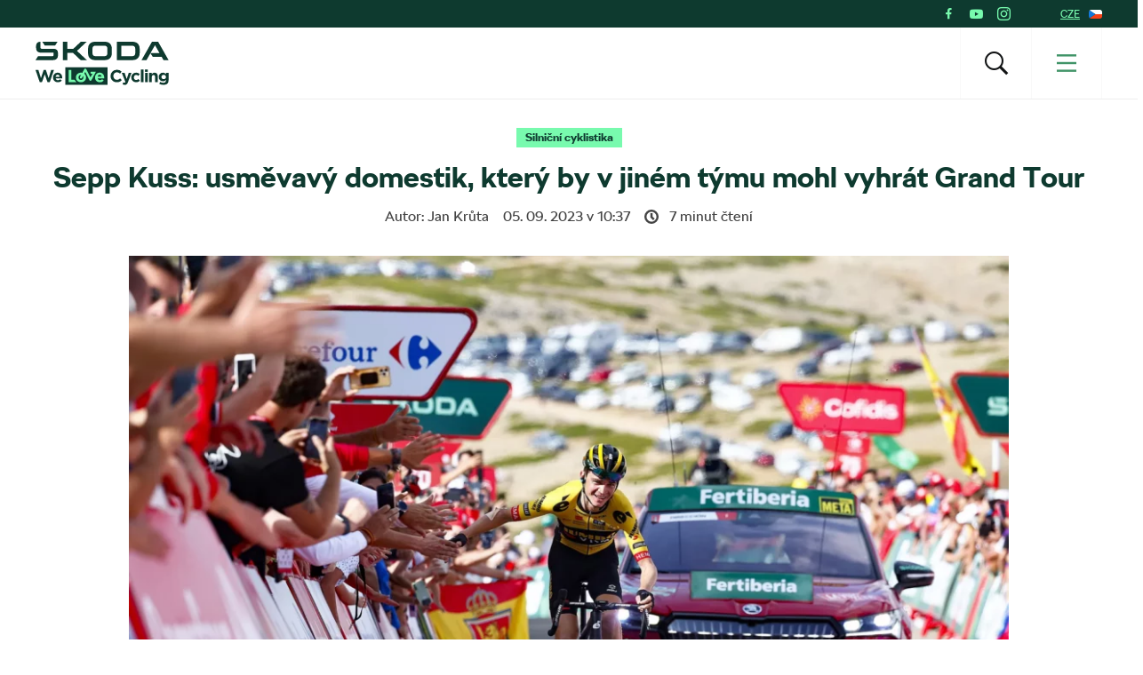

--- FILE ---
content_type: text/html; charset=UTF-8
request_url: https://www.welovecycling.com/cs/2023/09/05/sepp-kuss-vecne-usmevavy-domestik-ktery-by-v-jinem-tymu-mohl-vyhravat-grand-tour/
body_size: 29238
content:
<!doctype html>
<html lang="cs">
    <head>
    <meta charset="utf-8">
    <meta http-equiv="x-ua-compatible" content="ie=edge">
    <meta name="viewport" content="width=device-width, initial-scale=1">
        <link rel="apple-touch-icon" href="https://www.welovecycling.com/app/themes/skoda-wlc-theme/favicons/apple-touch-icon-57x57.png?v=1" sizes="57x57">
    <link rel="apple-touch-icon" href="https://www.welovecycling.com/app/themes/skoda-wlc-theme/favicons/apple-touch-icon-60x60.png?v=1" sizes="60x60">
    <link rel="apple-touch-icon" href="https://www.welovecycling.com/app/themes/skoda-wlc-theme/favicons/apple-touch-icon-72x72.png?v=1" sizes="72x72">
    <link rel="apple-touch-icon" href="https://www.welovecycling.com/app/themes/skoda-wlc-theme/favicons/apple-touch-icon-76x76.png?v=1" sizes="76x76">
    <link rel="apple-touch-icon" href="https://www.welovecycling.com/app/themes/skoda-wlc-theme/favicons/apple-touch-icon-114x114.png?v=1" sizes="114x114">
    <link rel="apple-touch-icon" href="https://www.welovecycling.com/app/themes/skoda-wlc-theme/favicons/apple-touch-icon-144x144.png?v=1" sizes="144x144">
    <link rel="apple-touch-icon" href="https://www.welovecycling.com/app/themes/skoda-wlc-theme/favicons/apple-touch-icon-180x180.png?v=1" sizes="180x180">
    <link rel="icon" type="image/png" href="https://www.welovecycling.com/app/themes/skoda-wlc-theme/favicons/favicon-16x16.png?v=1" sizes="16x16">
    <link rel="icon" type="image/png" href="https://www.welovecycling.com/app/themes/skoda-wlc-theme/favicons/favicon-32x32.png?v=1" sizes="32x32">
    <link rel="icon" type="image/png" href="https://www.welovecycling.com/app/themes/skoda-wlc-theme/favicons/favicon-194x194.png?v=1" sizes="194x194">
    <link rel="manifest" href="https://www.welovecycling.com/app/themes/skoda-wlc-theme/favicons/manifest.json?v=1">
    <link rel="mask-icon" href="https://www.welovecycling.com/app/themes/skoda-wlc-theme/favicons/safari-pinned-tab.svg?v=1">
    <link rel="shortcut icon" href="https://www.welovecycling.com/app/themes/skoda-wlc-theme/favicons/favicon.ico?v=1">
    <meta name="apple-mobile-web-app-title" content="Škoda We Love Cycling">
    <meta name="application-name" content="Škoda We Love Cycling">
    <meta name="msapplication-TileColor" content="#ffffff">
    <meta name="msapplication-TileImage" content="https://www.welovecycling.com/app/themes/skoda-wlc-theme/favicons/mstile-144x144.png?v=1">
    <meta name="msapplication-config" content="https://www.welovecycling.com/app/themes/skoda-wlc-theme/favicons/browserconfig.xml?v=1">
    <meta name="theme-color" content="#ffffff">
    <meta name='robots' content='index, follow, max-snippet:-1, max-image-preview:large, max-video-preview:-1' />
	<style>img:is([sizes="auto" i], [sizes^="auto," i]) { contain-intrinsic-size: 3000px 1500px }</style>
	    <script>(function(w,d,s,l,i){w[l]=w[l]||[];w[l].push({'gtm.start':new Date().getTime(),event:'gtm.js'});var f=d.getElementsByTagName(s)[0],j=d.createElement(s),dl=l!='dataLayer'?'&l='+l:'';j.async=true;j.src='https://www.googletagmanager.com/gtm.js?id='+i+dl;f.parentNode.insertBefore(j,f);})(window,document,'script','dataLayer','GTM-NM5X2RX');</script><meta name='legal-entity-id' content='260' />
<script async defer type='text/javascript' src='https://cross.skoda-auto.com/sdrive/endpoint.js?v=3'></script>
        <script type="application/ld+json">
            {"@context":"http:\/\/www.schema.org","@type":"Article","name":"Sepp Kuss: usm\u011bvav\u00fd domestik, kter\u00fd by v\u00a0jin\u00e9m t\u00fdmu mohl vyhr\u00e1t Grand Tour","url":"https:\/\/www.welovecycling.com\/cs\/2023\/09\/05\/sepp-kuss-vecne-usmevavy-domestik-ktery-by-v-jinem-tymu-mohl-vyhravat-grand-tour\/","mainEntityOfPage":"https:\/\/www.welovecycling.com\/cs\/2023\/09\/05\/sepp-kuss-vecne-usmevavy-domestik-ktery-by-v-jinem-tymu-mohl-vyhravat-grand-tour\/","author":{"@type":"Person","name":"Jan Kr\u016fta"},"headline":"Sepp Kuss: usm\u011bvav\u00fd domestik, kter\u00fd by v\u00a0jin\u00e9m t\u00fdmu mohl vyhr\u00e1t Grand Tour","datePublished":"2023-09-05T12:37:41+02:00","image":["https:\/\/d2p6e6u75xmxt8.cloudfront.net\/13\/2023\/09\/vuelta-kuss-150x150.webp","https:\/\/d2p6e6u75xmxt8.cloudfront.net\/13\/2023\/09\/vuelta-kuss-300x200.webp","https:\/\/d2p6e6u75xmxt8.cloudfront.net\/13\/2023\/09\/vuelta-kuss-768x512.webp","https:\/\/d2p6e6u75xmxt8.cloudfront.net\/13\/2023\/09\/vuelta-kuss-1024x682.webp","https:\/\/d2p6e6u75xmxt8.cloudfront.net\/13\/2023\/09\/vuelta-kuss-1536x1024.webp","https:\/\/d2p6e6u75xmxt8.cloudfront.net\/13\/2023\/09\/vuelta-kuss.webp","https:\/\/d2p6e6u75xmxt8.cloudfront.net\/13\/2023\/09\/vuelta-kuss-1920x1280.webp","https:\/\/d2p6e6u75xmxt8.cloudfront.net\/13\/2023\/09\/vuelta-kuss-400x267.webp","https:\/\/d2p6e6u75xmxt8.cloudfront.net\/13\/2023\/09\/vuelta-kuss-272x182.webp"],"articleSection":["Silni\u010dn\u00ed cyklistika"],"dateModified":"2023-09-05T13:01:24+02:00","publisher":{"@type":"Organization","name":"\u0160koda We Love Cycling","logo":{"@type":"ImageObject","url":"https:\/\/d2p6e6u75xmxt8.cloudfront.net\/assets\/26.1.2\/skoda-wlc-theme\/dist\/images\/site-logo.png"}},"articleBody":"Sepp Kuss je povol\u00e1n\u00edm domestik, sp\u00ed\u0161e superdomestik. Se svou vysokou hubenou postavou je k nep\u0159ehl\u00e9dnut\u00ed, kdy\u017e do posledn\u00ed chv\u00edle z\u016fst\u00e1v\u00e1 v nejt\u011b\u017e\u0161\u00edch horsk\u00fdch etap\u00e1ch po boku l\u00eddr\u016f st\u00e1je Jumbo-Visma. Prakticky na v\u0161ech Grand Tour.\nSpojen\u00ed \u201ena v\u0161ech\u201c je obzvl\u00e1\u0161\u0165 letos nam\u00edst\u011b. Americk\u00fd cyklista toti\u017e absolvoval Giro di Italia, Tour de France a nyn\u00ed bojuje na Vuelt\u011b. V sou\u010dtu s minulou sezonou jede u\u017e p\u00e1tou Grand Tour v \u0159ad\u011b. Od lo\u0148sk\u00e9 Tour de France.\nNedokon\u010dil jen lo\u0148skou Vueltu, kde musel odstoupit kv\u016fli pozitivn\u00edmu testu na covid.\u00a0\u201eM\u011b prost\u011b Grand Tour bav\u00ed,\u201c \u0159\u00edk\u00e1. Samoz\u0159ejm\u011b, \u017ee asi nebude \u00fato\u010dit na rekord Adama Hansena, kter\u00fd od Vuelty 2011 do Gira 2018 absolvoval v\u0161echny Grand Tour a v\u0161echny dokon\u010dil. Nakonec Hansen nikdy nebyl svazov\u00e1n tak d\u016fle\u017eit\u00fdmi \u00fakoly, jak\u00e9 m\u00e1 Kuss, kter\u00fd po prvn\u00edm t\u00fddnu vede Vueltu!\n\n        \n        Z\u00c1BAVA\n    \n    \n        \n            Z kokpitu do sedla aneb kdy\u017e je hv\u011bzda F1 z\u00e1visl\u00e1 na kole\n        \n    \n    \n\n\u201eKdy\u017e u\u017e ten \u010derven\u00fd dres m\u00e1m, chci ho udr\u017eet co nejd\u00e9le,\u201c tvrd\u00ed 28let\u00fd b\u00fdval\u00fd biker z dvacetitis\u00edcov\u00e9ho m\u011bsta Durango v Coloradu. Prost\u011b kluk z hor, kter\u00fd je p\u0159edur\u010den k tomu, aby \u0161plhal jako srnec v t\u011bch nejprud\u0161\u00edch stoup\u00e1n\u00edch.\n\u201ePovedlo se mi n\u011bco, co jsem nikdy ne\u010dekal. V tom je Vuelta kr\u00e1sn\u00e1, je ze v\u0161ech t\u0159\u00ed Grand Tour nejm\u00e9n\u011b \u010diteln\u00e1, proto\u017ee sezona u\u017e se bl\u00ed\u017e\u00ed ke konci. Na Tour maj\u00ed v\u011bt\u0161inou dres l\u00eddra jen ti nejsiln\u011bj\u0161\u00ed. Tady je ob\u010das v\u011bt\u0161\u00ed \u0161ance pro ostatn\u00ed,\u201c p\u0159em\u00edt\u00e1 Kuss.\n\u201eAle ur\u010dit\u011b na\u0161e ambice nestoj\u00ed a nepadaj\u00ed se mnou. M\u00e1me tu Primo\u017ee Rogli\u010de a Jonase Vingegaarda, m\u016f\u017eeme to hr\u00e1t na v\u00edce karet.&#8220;\nNejv\u011bt\u0161\u00ed p\u0159\u00edpitek v historii\nNa \u010deln\u00ed p\u0159\u00ed\u010dky mu pomohl \u00fanik s\u00a0nesm\u00edrn\u011b silnou skupinou v\u00a0\u0161est\u00e9 etap\u011b, kterou vyhr\u00e1l, kdy\u017e do c\u00edle p\u0159ijel s\u00e1m. A m\u011bl obrovskou radost. Tu cel\u00e9mu sv\u011btu demonstroval i na p\u00f3diu. Z\u00a0velk\u00e9 l\u00e1hve \u0161ampa\u0148sk\u00e9ho n\u011bco vyst\u0159\u00edkal, pak ji p\u0159ilo\u017eil k\u00a0\u00fast\u016fm. Asi v\u0161ichni \u010dekali symbolick\u00e9 smo\u010den\u00ed rt\u016f, jak to ud\u011bl\u00e1 99 procent cyklist\u016f po v\u00edt\u011bzn\u00e9 etap\u011b, ale Kuss do sebe naklopil n\u011bkolik hodn\u011b poctiv\u00fdch lok\u016f. A hned se stal ter\u010dem nejr\u016fzn\u011bj\u0161\u00edch vt\u00edpk\u016f na soci\u00e1ln\u00edch s\u00edt\u00edch.\nSepp Kuss po vydatn\u00e9m p\u0159\u00edpitku, kdy\u017e vyhr\u00e1l osmou etapu Vuelty 2023.\n\u201eMo\u017en\u00e1 tam z\u016fstalo p\u016fl l\u00e1hve. V\u011bd\u011bl jsem, \u017ee je d\u016fvod k oslav\u011b, tohle se nepovede ka\u017ed\u00fd den. Tak jsem si po\u0159\u00e1dn\u011b p\u0159ihnul a byl jsem pak docela namazan\u00fd,\u201c p\u0159ipou\u0161t\u00ed\u00a0 s \u00fasm\u011bvem.\nDres l\u00eddra Vuelty si obl\u00e9kl po 8. etap\u011b a te\u010f je na n\u011bm, jak dlouho ho udr\u017e\u00ed. Belgick\u00fd l\u00eddr st\u00e1je Quick Step Remco Evenepol na Kusse ztr\u00e1c\u00ed 2:22 min. \u201eNemysl\u00edm si, \u017ee by Kuss m\u011bl vyhr\u00e1t Vueltu. Je to skv\u011bl\u00fd vrcha\u0159 a pokud zajede slu\u0161nou \u010dasovku, ur\u010dit\u011b bude d\u00e1l t\u011b\u017ek\u00fdm soupe\u0159em. Ale v posledn\u00edch dvou horsk\u00fdch etap\u00e1ch se mi zd\u00e1lo, \u017ee tro\u0161ku ztr\u00e1c\u00ed, tak\u017ee si sp\u00ed\u0161 mysl\u00edm, \u017ee maj\u00ed v Jumbo-Visma trochu jinou strategii,\u201c dum\u00e1 Remco Evenepoel.\nNejl\u00e9pe byl osm\u00fd na Vuelt\u011b 2001\nKuss nech\u00e1v\u00e1 v\u0161e osudu, p\u0159\u00edli\u0161 velkou hlavu si z toho ned\u011bl\u00e1. V\u00ed, \u017ee prioritou t\u00fdmu je prvenstv\u00ed na Vuelt\u011b a je celkem jedno, kdo ze t\u0159\u00ed l\u00eddr\u016f ho nakonec vybojuje. \u201eJ\u00e1 to moc ne\u0159e\u0161\u00edm, ka\u017ed\u00fd den v \u010derven\u00e9m dresu je pro m\u011b sv\u00e1tek. Cht\u011bl bych ho m\u00edt a\u017e do posledn\u00edho dne, asi jako ka\u017ed\u00fd, kter\u00fd ho obl\u00e9kne,\u201c zasn\u00ed se.\nRozesm\u00e1t\u00fd Sepp Kuss po jednom z horsk\u00fdch dojezd\u016f Vuelty 2023.\nUr\u010dit\u011b nen\u00ed zvykl\u00fd na pozici l\u00eddra. Zvl\u00e1\u0161\u0165 ne na Grand Tour. Tam m\u00e1 n\u00e1lepku mo\u017en\u00e1 nejlep\u0161\u00edho superdomestika v pelotonu. Jeho osobn\u00edm maximem je 8. m\u00edsto z Vuelty 2021, kde pomohl k celkov\u00e9mu v\u00edt\u011bzstv\u00ed Rogli\u010dovi.\n\u201eV horsk\u00fdch etap\u00e1ch mus\u00ed norm\u00e1ln\u011b ud\u011blat svou pr\u00e1ci a kdy\u017e skon\u010d\u00ed, nen\u00ed \u00fapln\u011b nutn\u00e9, aby v\u017edycky jel nadoraz a\u017e do c\u00edle. Na rovin\u00e1ch je skoro bez pr\u00e1ce a te\u010f by m\u011bl b\u00fdt v\u0161ude chr\u00e1n\u011bn. Je to pro n\u011bj \u00fapln\u011b nov\u00e1 role,\u201c \u0159ekl b\u00fdval\u00fd profesion\u00e1l Adam Blythe, nyn\u00ed expert Eurosportu.\n\n        \n        Tour de France\n    \n    \n        \n            Jonas Vingegaard: semele \u0161ampiona kontroverze s\u00a0t\u00fdmov\u00fdm kolegou a dopingov\u00e1 obvin\u011bn\u00ed?\n        \n    \n    \n\n\u201eAle Jumbo-Visma z toho m\u016f\u017ee jen profitovat. Rogli\u010d i Vingegaard mohou b\u00fdt v klidu a kdyby to nakonec padlo na Kusse, ur\u010dit\u011b by ani jednomu nevadilo, \u017ee pr\u00e1v\u011b on vyhraje Vueltu. Zvl\u00e1\u0161\u0165, kdy\u017e v\u011bd\u00ed, kolik pr\u00e1ce pro oba v minulosti ud\u011blal,\u201c dod\u00e1v\u00e1.\nAmerick\u00fd l\u00eddr je v klidu. Rozhodn\u011b u\u017e nen\u00ed \u010dlov\u011bkem, kter\u00fd by se z cyklistiky tolik stresoval, jako tomu b\u00fdvalo d\u0159\u00edv. \u201eProst\u011b se pokus\u00edm zajet co nejlep\u0161\u00ed \u010dasovku a uvid\u00edme,\u201c tvrd\u00ed Kuss. Dob\u0159e v\u00ed, \u017ee hlavn\u011b v p\u00e1tek a v sobotu bude pro jeho t\u00fdm kl\u00ed\u010dov\u00e9, jak zvl\u00e1dne p\u0159et\u011b\u017ek\u00e9 horsk\u00e9 etapy. A\u0165 u\u017e po nich bude dr\u017eet \u010derven\u00fd dres on, nebo se do n\u011bj obl\u00e9kne n\u011bkdo z jeho koleg\u016f. Takov\u00fd je pl\u00e1n.\n\u201eJe \u00fapln\u011b jedno, jestli to bude Primo\u017e, Jonas nebo j\u00e1. Pro celkov\u00e9 v\u00edt\u011bzstv\u00ed si p\u016fjde nejsiln\u011bj\u0161\u00ed z n\u00e1s a ti ostatn\u00ed mu pomohou,\u201c uji\u0161\u0165uje Kuss.\nSepp Kuss za\u010d\u00ednal na horsk\u00e9m kole\nVyr\u016fstal ve sportovn\u00ed rodin\u011b, jeho t\u00e1ta byl tren\u00e9rem americk\u00e9 reprezentace v seversk\u00e9 kombinaci. Sepp od ml\u00e1d\u00ed ly\u017eoval, hr\u00e1l hokej a jezdil na horsk\u00e9m kole. \u201eP\u0159i\u0161lo mi to v\u011bt\u0161\u00ed vzr\u016f\u0161o ne\u017e silni\u010dn\u00ed kolo,\u201c p\u0159izn\u00e1v\u00e1. V roce 2014 dokonce startoval na bikov\u00e9m mistrovstv\u00ed sv\u011bta v Lillehammeru, kde skon\u010dil 36. v z\u00e1vod\u011b kategorie U23. Pak ale u n\u011bj za\u010dala vyhr\u00e1vat silnice.\nBez vyt\u00e1\u010dek p\u0159izn\u00e1v\u00e1, \u017ee v\u00a0cyklistice u\u017e dok\u00e1zal daleko v\u00edc, ne\u017e p\u0159ed lety o\u010dek\u00e1val. Kdy\u017e v\u00a0roce 2017 p\u0159ijel do Evropy se zku\u0161enostmi z\u00a0kontinent\u00e1ln\u00edho silni\u010dn\u00edho t\u00fdmu Rally Cycling, hned si to nam\u00ed\u0159il do LottoNL-Jumbo. Brali ho u\u017e tehdy jako excelentn\u00edho vrcha\u0159e, kter\u00fd hned ve sv\u00e9 prvn\u00ed sezon\u011b dok\u00e1zal vyhr\u00e1t z\u00e1vod Kolem Utahu. A postupn\u011b si pilovali diamant.\nSuperdomestik Sepp Kuss v dresu l\u00eddra Vuelty.\n\u201eKdy\u017e jsem p\u0159ijel do Evropy, byl jsem \u0161\u0165astn\u00fd, \u017ee m\u016f\u017eu v\u016fbec z\u00e1vodit na kole jako profesion\u00e1l. Bylo to pro m\u011b nov\u00e9 dobrodru\u017estv\u00ed. Nikdy jsem nev\u011bd\u011bl, jak daleko m\u016f\u017eu doj\u00edt. A zat\u00edm st\u00e1le p\u0159ekvapuji s\u00e1m sebe. Dost\u00e1v\u00e1m se do situac\u00ed, kter\u00e9 jsem nikdy neo\u010dek\u00e1val, tak uvid\u00edme, co to se mnou ud\u011bl\u00e1,\u201c prozrazuje Sepp Kuss.\nU\u017e\u00edv\u00e1 si ka\u017ed\u00fd den, kdy za n\u00edm na z\u00e1vod p\u0159ijede jeho \u0161pan\u011blsk\u00e1 man\u017eelka Noemi Ferr\u00e9, b\u00fdval\u00e1 profesion\u00e1ln\u00ed cyklistka, s\u00a0n\u00ed\u017e se usadil v\u00a0Ando\u0159e. A netrp\u011bliv\u011b \u010dek\u00e1, jestli jej\u00ed drah\u00e1 polovi\u010dka udr\u017e\u00ed \u010derven\u00fd dres l\u00eddra i v\u00a0madridsk\u00e9m c\u00edli Vuelty. Vylou\u010den\u00e9 to rozhodn\u011b nen\u00ed.\nFoto: UNIPUBLIC SPRINT CYCLING AGENCY (5x)"}        </script>
        <link rel="alternate" href="https://welovecycling.skoda.be/fr" hreflang="be-fr" />
    <link rel="alternate" href="https://welovecycling.skoda.be/nl" hreflang="be-nl" />
    
	<!-- This site is optimized with the Yoast SEO Premium plugin v25.3 (Yoast SEO v25.9) - https://yoast.com/wordpress/plugins/seo/ -->
	<title>Sepp Kuss: usměvavý domestik, který by v jiném týmu mohl vyhrát Grand Tour | Škoda We Love Cycling - Česká republika</title>
	<meta name="description" content="Sepp Kuss je povoláním domestik, spíše superdomestik. Se svou vysokou hubenou postavou je k nepřehlédnutí, když do poslední chvíle zůstává v nejtěžších horských etapách po boku lídrů stáje Jumbo-Visma. Prakticky na všech Grand Tour." />
	<link rel="canonical" href="https://www.welovecycling.com/cs/2023/09/05/sepp-kuss-vecne-usmevavy-domestik-ktery-by-v-jinem-tymu-mohl-vyhravat-grand-tour/" />
	<meta property="og:locale" content="cs_CZ" />
	<meta property="og:type" content="article" />
	<meta property="og:title" content="Sepp Kuss: usměvavý domestik, který by v jiném týmu mohl vyhrát Grand Tour" />
	<meta property="og:description" content="Sepp Kuss je povoláním domestik, spíše superdomestik. Se svou vysokou hubenou postavou je k nepřehlédnutí, když do poslední chvíle zůstává v nejtěžších horských etapách po boku lídrů stáje Jumbo-Visma. Prakticky na všech Grand Tour." />
	<meta property="og:url" content="https://www.welovecycling.com/cs/2023/09/05/sepp-kuss-vecne-usmevavy-domestik-ktery-by-v-jinem-tymu-mohl-vyhravat-grand-tour/" />
	<meta property="og:site_name" content="Škoda We Love Cycling - Česká republika" />
	<meta property="article:published_time" content="2023-09-05T10:37:41+00:00" />
	<meta property="article:modified_time" content="2023-09-05T11:01:24+00:00" />
	<meta property="og:image" content="https://d2p6e6u75xmxt8.cloudfront.net/13/2023/09/vuelta-kuss.webp" />
	<meta property="og:image:width" content="2000" />
	<meta property="og:image:height" content="1333" />
	<meta property="og:image:type" content="image/webp" />
	<meta name="author" content="radekmalina" />
	<meta name="twitter:card" content="summary_large_image" />
	<meta name="twitter:label1" content="Written by" />
	<meta name="twitter:data1" content="Jan Krůta" />
	<meta name="twitter:label2" content="Est. reading time" />
	<meta name="twitter:data2" content="7" />
	<script type="application/ld+json" class="yoast-schema-graph">{"@context":"https://schema.org","@graph":[{"@type":"WebPage","@id":"https://www.welovecycling.com/cs/2023/09/05/sepp-kuss-vecne-usmevavy-domestik-ktery-by-v-jinem-tymu-mohl-vyhravat-grand-tour/","url":"https://www.welovecycling.com/cs/2023/09/05/sepp-kuss-vecne-usmevavy-domestik-ktery-by-v-jinem-tymu-mohl-vyhravat-grand-tour/","name":"Sepp Kuss: usměvavý domestik, který by v jiném týmu mohl vyhrát Grand Tour | Škoda We Love Cycling - Česká republika","isPartOf":{"@id":"https://www.welovecycling.com/cs/#website"},"primaryImageOfPage":{"@id":"https://www.welovecycling.com/cs/2023/09/05/sepp-kuss-vecne-usmevavy-domestik-ktery-by-v-jinem-tymu-mohl-vyhravat-grand-tour/#primaryimage"},"image":{"@id":"https://www.welovecycling.com/cs/2023/09/05/sepp-kuss-vecne-usmevavy-domestik-ktery-by-v-jinem-tymu-mohl-vyhravat-grand-tour/#primaryimage"},"thumbnailUrl":"https://d2p6e6u75xmxt8.cloudfront.net/13/2023/09/vuelta-kuss.webp","datePublished":"2023-09-05T10:37:41+00:00","dateModified":"2023-09-05T11:01:24+00:00","author":{"@id":"https://www.welovecycling.com/cs/#/schema/person/d9eeb0a378f3a7e4a6d12d2b536b04b8"},"description":"Sepp Kuss je povoláním domestik, spíše superdomestik. Se svou vysokou hubenou postavou je k nepřehlédnutí, když do poslední chvíle zůstává v nejtěžších horských etapách po boku lídrů stáje Jumbo-Visma. Prakticky na všech Grand Tour.","inLanguage":"cs","potentialAction":[{"@type":"ReadAction","target":["https://www.welovecycling.com/cs/2023/09/05/sepp-kuss-vecne-usmevavy-domestik-ktery-by-v-jinem-tymu-mohl-vyhravat-grand-tour/"]}]},{"@type":"ImageObject","inLanguage":"cs","@id":"https://www.welovecycling.com/cs/2023/09/05/sepp-kuss-vecne-usmevavy-domestik-ktery-by-v-jinem-tymu-mohl-vyhravat-grand-tour/#primaryimage","url":"https://d2p6e6u75xmxt8.cloudfront.net/13/2023/09/vuelta-kuss.webp","contentUrl":"https://d2p6e6u75xmxt8.cloudfront.net/13/2023/09/vuelta-kuss.webp","width":2000,"height":1333,"caption":"Sepp Kuss"},{"@type":"WebSite","@id":"https://www.welovecycling.com/cs/#website","url":"https://www.welovecycling.com/cs/","name":"Škoda We Love Cycling - Česká republika","description":"WeLoveCycling.cz je online magazín, který vám pravidelně přináší rady a tipy, zajímavé články, videa a jedinečné reportáže ze světa cyklistiky.","potentialAction":[{"@type":"SearchAction","target":{"@type":"EntryPoint","urlTemplate":"https://www.welovecycling.com/cs/?s={search_term_string}"},"query-input":{"@type":"PropertyValueSpecification","valueRequired":true,"valueName":"search_term_string"}}],"inLanguage":"cs"},{"@type":"Person","@id":"https://www.welovecycling.com/cs/#/schema/person/d9eeb0a378f3a7e4a6d12d2b536b04b8","name":"radekmalina","image":{"@type":"ImageObject","inLanguage":"cs","@id":"https://www.welovecycling.com/cs/#/schema/person/image/","url":"https://secure.gravatar.com/avatar/66994b632cb8c39a46b9f54afa3ae07201b678d32a54275b6f1c9ffec356bfc0?s=96&d=mm&r=g","contentUrl":"https://secure.gravatar.com/avatar/66994b632cb8c39a46b9f54afa3ae07201b678d32a54275b6f1c9ffec356bfc0?s=96&d=mm&r=g","caption":"radekmalina"},"url":"https://www.welovecycling.com/cs/author/radekmalina/"}]}</script>
	<!-- / Yoast SEO Premium plugin. -->


<link rel='dns-prefetch' href='//d2p6e6u75xmxt8.cloudfront.net' />
<link rel='dns-prefetch' href='//www.google.com' />
<link rel='stylesheet' id='ys/main-css' href='https://d2p6e6u75xmxt8.cloudfront.net/assets/26.1.2/skoda-wlc-theme/dist/styles/main.css' type='text/css' media='all' />
<link rel='stylesheet' id='lite-css-css' href='https://d2p6e6u75xmxt8.cloudfront.net/assets/26.1.2/skoda-wlc-theme/dist/styles/lite.css?ver=6.8.3' type='text/css' media='all' />
<link rel='stylesheet' id='elasticpress-related-posts-block-css' href='https://www.welovecycling.com/app/mu-plugins/elasticpress/dist/css/related-posts-block-styles.min.css?ver=3.6.6' type='text/css' media='all' />
<link rel='stylesheet' id='avenga-wpforms-styles-css' href='https://www.welovecycling.com/app/mu-plugins/avenga-wpforms-styles/style.css?ver=0.0.2' type='text/css' media='all' />
<link rel='stylesheet' id='ys-youtube-nocookie-css' href='https://www.welovecycling.com/app/mu-plugins/ys-youtube-nocookie/youtube-nocookie.css?ver=0.1.1' type='text/css' media='all' />
<link rel='stylesheet' id='ys/fonts-css' href='https://d2p6e6u75xmxt8.cloudfront.net/assets/26.1.2/skoda-wlc-theme/dist/styles/fonts.css' type='text/css' media='all' />
<link rel='stylesheet' id='ys_wp_plugin_skoda_banner_assets_publicassets_public_css-css' href='https://www.welovecycling.com/app/mu-plugins/skoda-banner/assets/dist/2193f05e2683baa4f517.css?ver=6.8.3' type='text/css' media='all' />
<script type="text/javascript" id="ys_wp_plugin_skoda_analytics_assets_publicassets_js-js-extra">
/* <![CDATA[ */
var ys_wp_plugin_skoda_analytics_assets_publicassets_js = {"debug":"","page":{"name":"Sepp Kuss: usm\u011bvav\u00fd domestik, kter\u00fd by v\u00a0jin\u00e9m t\u00fdmu mohl vyhr\u00e1t Grand Tour | \u0160koda We Love Cycling - \u010cesk\u00e1 republika","language":"cs-cz","type":"Article","labels":{"categories":["Silni\u010dn\u00ed cyklistika"],"global":["Cycling"]}},"importerBid":"260"};
/* ]]> */
</script>
<script defer async type="text/javascript" src="https://www.welovecycling.com/app/mu-plugins/skoda-analytics/assets/dist/cb3c6d0b10cdd78e6b91.js?ver=6.8.3" id="ys_wp_plugin_skoda_analytics_assets_publicassets_js-js"></script>
<script defer async type="text/javascript" src="https://d2p6e6u75xmxt8.cloudfront.net/assets/26.1.2/skoda-wlc-theme/dist/scripts/init.js?ver=6.8.3" id="init-js-js"></script>
<script type="text/javascript" id="ys-wp-data-store-js-extra">
/* <![CDATA[ */
var dataStore = {"storageCookieName":"b3740f9bcbfc72e2347042b58109669f"};
/* ]]> */
</script>
<script type="text/javascript" src="https://www.welovecycling.com/app/mu-plugins/data-store/js/dist/226370971fc7b079d011.js?ver=6.8.3" id="ys-wp-data-store-js"></script>
<script defer async type="text/javascript" src="https://www.google.com/recaptcha/api.js?onload=recaptchaLoaded&amp;render=explicit&amp;ver=6.8.3" id="google-recaptcha-js"></script>
<link rel="https://api.w.org/" href="https://www.welovecycling.com/cs/wp-json/" /><link rel="alternate" title="JSON" type="application/json" href="https://www.welovecycling.com/cs/wp-json/wp/v2/posts/23587" /><link rel="alternate" title="oEmbed (JSON)" type="application/json+oembed" href="https://www.welovecycling.com/cs/wp-json/oembed/1.0/embed?url=https%3A%2F%2Fwww.welovecycling.com%2Fcs%2F2023%2F09%2F05%2Fsepp-kuss-vecne-usmevavy-domestik-ktery-by-v-jinem-tymu-mohl-vyhravat-grand-tour%2F" />
<link rel="alternate" title="oEmbed (XML)" type="text/xml+oembed" href="https://www.welovecycling.com/cs/wp-json/oembed/1.0/embed?url=https%3A%2F%2Fwww.welovecycling.com%2Fcs%2F2023%2F09%2F05%2Fsepp-kuss-vecne-usmevavy-domestik-ktery-by-v-jinem-tymu-mohl-vyhravat-grand-tour%2F&#038;format=xml" />
    <meta property="og:image" content="https://d2p6e6u75xmxt8.cloudfront.net/13/2023/09/vuelta-kuss.webp">
    <meta property="og:image:width" content="2000">
    <meta property="og:image:height" content="1333">
    <style id="skoda-banners-inline">.banner-min-height{min-height:0px}@media(min-width:768px){.banner-min-height{min-height:0px}}@media(min-width:1024px){.banner-min-height{min-height:0px}}.sidebar .banner-min-height{min-height:0px}@media(min-width:768px){.sidebar .banner-min-height{min-height:0px}}@media(min-width:1024px){.sidebar .banner-min-height{min-height:0px}}</style><style id="wpforms-css-vars-root">
				:root {
					--wpforms-field-border-radius: 3px;
--wpforms-field-border-style: solid;
--wpforms-field-border-size: 1px;
--wpforms-field-background-color: #ffffff;
--wpforms-field-border-color: rgba( 0, 0, 0, 0.25 );
--wpforms-field-border-color-spare: rgba( 0, 0, 0, 0.25 );
--wpforms-field-text-color: rgba( 0, 0, 0, 0.7 );
--wpforms-field-menu-color: #ffffff;
--wpforms-label-color: rgba( 0, 0, 0, 0.85 );
--wpforms-label-sublabel-color: rgba( 0, 0, 0, 0.55 );
--wpforms-label-error-color: #d63637;
--wpforms-button-border-radius: 3px;
--wpforms-button-border-style: none;
--wpforms-button-border-size: 1px;
--wpforms-button-background-color: #066aab;
--wpforms-button-border-color: #066aab;
--wpforms-button-text-color: #ffffff;
--wpforms-page-break-color: #066aab;
--wpforms-background-image: none;
--wpforms-background-position: center center;
--wpforms-background-repeat: no-repeat;
--wpforms-background-size: cover;
--wpforms-background-width: 100px;
--wpforms-background-height: 100px;
--wpforms-background-color: rgba( 0, 0, 0, 0 );
--wpforms-background-url: none;
--wpforms-container-padding: 0px;
--wpforms-container-border-style: none;
--wpforms-container-border-width: 1px;
--wpforms-container-border-color: #000000;
--wpforms-container-border-radius: 3px;
--wpforms-field-size-input-height: 43px;
--wpforms-field-size-input-spacing: 15px;
--wpforms-field-size-font-size: 16px;
--wpforms-field-size-line-height: 19px;
--wpforms-field-size-padding-h: 14px;
--wpforms-field-size-checkbox-size: 16px;
--wpforms-field-size-sublabel-spacing: 5px;
--wpforms-field-size-icon-size: 1;
--wpforms-label-size-font-size: 16px;
--wpforms-label-size-line-height: 19px;
--wpforms-label-size-sublabel-font-size: 14px;
--wpforms-label-size-sublabel-line-height: 17px;
--wpforms-button-size-font-size: 17px;
--wpforms-button-size-height: 41px;
--wpforms-button-size-padding-h: 15px;
--wpforms-button-size-margin-top: 10px;
--wpforms-container-shadow-size-box-shadow: none;

				}
			</style></head>
    <body class="wp-singular post-template-default single single-post postid-23587 single-format-standard wp-theme-skoda-wlc-theme site-cs sepp-kuss-vecne-usmevavy-domestik-ktery-by-v-jinem-tymu-mohl-vyhravat-grand-tour sidebar-shown" data-culture="cs-cz">
        <noscript><iframe src="https://www.googletagmanager.com/ns.html?id=GTM-NM5X2RX" height="0" width="0" style="display:none;visibility:hidden"></iframe></noscript>    <script>!function(e){var t=e.getElementsByTagName("script"),n=t[t.length-1],s=new XMLHttpRequest;s.onload=function(){var t=e.createElement("div");t.innerHTML=this.responseText,t.style.height="0",t.style.width="0",t.style.absolute="absolute",t.style.visibility="hidden",n.parentNode.insertBefore(t,n)},s.open("GET","https://d2p6e6u75xmxt8.cloudfront.net/assets/26.1.2/skoda-wlc-theme/dist/images/icons/svgstore.svg",!0),s.send()}(document);</script>
        <header class="header">
        <div class="toolbar">
            <div class="container">
                <div class="toolbar__panel">
                    <div class="toolbar__content">
                        <ul class="toolbar__items">
                                                                                        <li class="toolbar__socials">
                                    <ul class="toolbar__socials-items">
                                        <li><a href="https://www.facebook.com/welovecycling.cz/" target="_blank"><i class="icon icon-facebook"></i></a></li><li><a href="https://www.youtube.com/channel/UCYlNU_TDYjSiCFOvRXL6atw" target="_blank"><i class="icon icon-youtube"></i></a></li><li><a href="https://instagram.com/WeLoveCycling.cz" target="_blank"><i class="icon icon-instagram"></i></a></li>                                    </ul>
                                </li>
                                                        <li class="js-toolbar__country">
                                <span class="js-toolbar__country__label">CZE</span><svg class="js-toolbar__country__flag toolbar__flag font-icon"><use href="#flag_cze" xlink:href="#flag_cze"></use></svg>                            </li>
                        </ul>

                        <div class="toolbar__dropdowns">
                                                        <div class="toolbar__country">
                                <div class="toolbar__country-left"></div>
                                <div class="toolbar__country-wrapper">
                                    <ul>
                                                                                    <li>
                                                <a href="/wide/" title="Škoda We Love Cycling">
                                                    <div class='toolbar__country-name'>Global</div>
                                                    <svg class="toolbar__flag font-icon"><use href="#globe" xlink:href="#globe"></use></svg>                                                </a>
                                            </li>
                                                                                        <li>
                                                <a href="https://welovecycling.skoda.be" title="Belgium">
                                                    <div class='toolbar__country-name'>Bel</div>
                                                    <svg class="toolbar__flag font-icon"><use href="#flag_bel" xlink:href="#flag_bel"></use></svg>                                                </a>
                                            </li>
                                                                                        <li>
                                                <a href="/dk/" title="Škoda We Love Cycling - Danmark">
                                                    <div class='toolbar__country-name'>DEN</div>
                                                    <svg class="toolbar__flag font-icon"><use href="#flag_den" xlink:href="#flag_den"></use></svg>                                                </a>
                                            </li>
                                                                                        <li>
                                                <a href="/de/" title="Škoda We Love Cycling - Deutschland">
                                                    <div class='toolbar__country-name'>DEU</div>
                                                    <svg class="toolbar__flag font-icon"><use href="#flag_deu" xlink:href="#flag_deu"></use></svg>                                                </a>
                                            </li>
                                                                                        <li>
                                                <a href="/ee/" title="Škoda We Love Cycling - Estonia">
                                                    <div class='toolbar__country-name'>EST</div>
                                                    <svg class="toolbar__flag font-icon"><use href="#flag_est" xlink:href="#flag_est"></use></svg>                                                </a>
                                            </li>
                                                                                        <li>
                                                <a href="/es/" title="Škoda We Love Cycling - Spain">
                                                    <div class='toolbar__country-name'>ESP</div>
                                                    <svg class="toolbar__flag font-icon"><use href="#flag_esp" xlink:href="#flag_esp"></use></svg>                                                </a>
                                            </li>
                                                                                        <li>
                                                <a href="https://skodawelovecycling.fr" title="France">
                                                    <div class='toolbar__country-name'>Fra</div>
                                                    <svg class="toolbar__flag font-icon"><use href="#flag_fra" xlink:href="#flag_fra"></use></svg>                                                </a>
                                            </li>
                                                                                        <li>
                                                <a href="/gr/" title="Škoda We Love Cycling - Greece">
                                                    <div class='toolbar__country-name'>GRC</div>
                                                    <svg class="toolbar__flag font-icon"><use href="#flag_grc" xlink:href="#flag_grc"></use></svg>                                                </a>
                                            </li>
                                                                                        <li>
                                                <a href="/ie/" title="Škoda We Love Cycling - Ireland">
                                                    <div class='toolbar__country-name'>IRE</div>
                                                    <svg class="toolbar__flag font-icon"><use href="#flag_ire" xlink:href="#flag_ire"></use></svg>                                                </a>
                                            </li>
                                                                                        <li>
                                                <a href="/hu/" title="Škoda We Love Cycling - Magyarország">
                                                    <div class='toolbar__country-name'>HUN</div>
                                                    <svg class="toolbar__flag font-icon"><use href="#flag_hun" xlink:href="#flag_hun"></use></svg>                                                </a>
                                            </li>
                                                                                        <li>
                                                <a href="/nl/" title="Škoda - We Love Cycling - Netherland">
                                                    <div class='toolbar__country-name'>NLD</div>
                                                    <svg class="toolbar__flag font-icon"><use href="#flag_nld" xlink:href="#flag_nld"></use></svg>                                                </a>
                                            </li>
                                                                                        <li>
                                                <a href="/no/" title="Škoda We Love Cycling - Norge">
                                                    <div class='toolbar__country-name'>NOR</div>
                                                    <svg class="toolbar__flag font-icon"><use href="#flag_nor" xlink:href="#flag_nor"></use></svg>                                                </a>
                                            </li>
                                                                                        <li>
                                                <a href="/pl/" title="Škoda We Love Cycling - Poland">
                                                    <div class='toolbar__country-name'>POL</div>
                                                    <svg class="toolbar__flag font-icon"><use href="#flag_pol" xlink:href="#flag_pol"></use></svg>                                                </a>
                                            </li>
                                                                                        <li>
                                                <a href="/sk/" title="Škoda We Love Cycling Slovensko">
                                                    <div class='toolbar__country-name'>SVK</div>
                                                    <svg class="toolbar__flag font-icon"><use href="#flag_svk" xlink:href="#flag_svk"></use></svg>                                                </a>
                                            </li>
                                                                                        <li>
                                                <a href="/se/" title="Škoda - We Love Cycling - Sweden">
                                                    <div class='toolbar__country-name'>SWE</div>
                                                    <svg class="toolbar__flag font-icon"><use href="#flag_swe" xlink:href="#flag_swe"></use></svg>                                                </a>
                                            </li>
                                                                                        <li>
                                                <a href="/uk/" title="Škoda We Love Cycling  - United Kingdom">
                                                    <div class='toolbar__country-name'>GBR</div>
                                                    <svg class="toolbar__flag font-icon"><use href="#flag_gbr" xlink:href="#flag_gbr"></use></svg>                                                </a>
                                            </li>
                                                                                </ul>
                                </div>
                            </div>
                        </div>
                    </div>
                </div>
            </div>
        </div>
        <nav class='sa-menu' role='navigation'>
    <div class='sa-menu__scroller'>
        <div class='container sa-menu__navbar-container'>
            <header class='sa-menu__navbar'>
                <a href='https://www.welovecycling.com/cs/' title='Škoda We Love Cycling - Česká republika' class='sa-menu__navbar__item'>
                    <svg class='sa-menu__logo sa-menu_logo-main' xmlns="http://www.w3.org/2000/svg" fill="none" viewBox="0 0 150 49">
                        <path fill="#0E3A2F" d="m0 20.68 2.77-4.38h16.06c.9 0 1.5-.59 1.5-1.49v-2.53H6.53C2.4 12.28.6 10.48.6 6.49V4.77C.6 1.8 2.37 0 5.18 0h.32v6.41c0 .9.6 1.49 1.5 1.49h13.37c3.05 0 4.87 1.8 4.87 4.73v2.26c0 3.87-1.94 5.79-5.94 5.79H0Zm96.4-4.46h12.41c2.06 0 3.36-1.25 3.36-3.2V7.66c0-1.95-1.3-3.2-3.36-3.2H96.4v11.76Zm-5 4.46V0h17.53c5.22 0 8.23 2.97 8.23 7.9v4.88c0 4.93-3 7.9-8.23 7.9H91.41Zm-24.2-4.46h10.48c1.9 0 3.13-1.17 3.13-3V7.46c0-1.84-1.23-3.01-3.13-3.01H67.2c-1.9 0-3.12 1.17-3.12 3v5.75c0 1.84 1.22 3.01 3.12 3.01Zm10.6 4.46H67.08c-5.06 0-7.99-2.9-7.99-7.7V7.7c0-4.8 2.93-7.7 8-7.7H77.8c5.06 0 7.99 2.9 7.99 7.7v5.28c0 4.8-2.93 7.7-7.99 7.7Zm41.45 0L131 0h6.92l11.75 20.68h-5.7l-2.01-3.56h-10.01l-2.7-4.22-4.42 7.78h-5.58Zm10.13-8.02h10.05l-5.03-8.79-5.02 8.8ZM10.4 4.3 7.56 0h17.2L22 4.3H10.4Zm20.37 16.38V0h4.99v8.05h6.6L50.94 0h6.6l-10.9 10.28 11.1 10.4h-7l-8.58-8.17h-6.4v8.17h-4.99ZM17.55 31.83l-2.83 9.12-3.05-9.15H9.1l-3.06 9.15-2.82-9.12H0L4.66 45.4h2.6l3.08-8.8 3.08 8.8h2.61l4.66-13.56h-3.14Zm12.46 8.62c0-2.94-1.6-5.63-5.12-5.63-3.06 0-5.2 2.43-5.2 5.4v.04c0 3.17 2.34 5.36 5.5 5.36 1.9 0 3.31-.74 4.3-1.94l-1.71-1.49a3.46 3.46 0 0 1-2.55 1.06c-1.34 0-2.28-.69-2.57-2.03h7.31c.03-.27.04-.54.04-.77m-7.4-1.06c.24-1.34 1.05-2.21 2.28-2.21 1.24 0 2.04.89 2.22 2.2h-4.5ZM133.92 34.82c-1.51 0-2.4.79-3.08 1.66v-1.47h-2.98V45.4h2.98V39.6c0-1.4.73-2.11 1.86-2.11 1.14 0 1.8.72 1.8 2.11v5.79h2.99v-6.72c0-2.38-1.32-3.85-3.57-3.85m12.76.2v1.35a4.28 4.28 0 0 0-3.39-1.55 4.6 4.6 0 0 0-4.67 4.84v.04a4.58 4.58 0 0 0 4.67 4.83c1.59 0 2.55-.63 3.44-1.68v.5c0 1.86-.97 2.83-3 2.83-1.4 0-2.48-.35-3.56-.95l-1.02 2.2c1.34.7 2.94 1.1 4.65 1.1 2.04 0 3.55-.43 4.53-1.4.88-.87 1.33-2.23 1.33-4.08V35h-2.98Zm.05 4.68c0 1.41-1.12 2.4-2.57 2.4-1.45 0-2.55-.97-2.55-2.4v-.04c0-1.41 1.1-2.4 2.55-2.4 1.45 0 2.57.99 2.57 2.4v.04Zm-33.47 3.38c-1.63 0-2.67-1.27-2.67-2.86v-.04c0-1.53 1.06-2.82 2.55-2.82 1.07 0 1.73.44 2.4 1.14l1.82-1.94a5.19 5.19 0 0 0-4.2-1.74 5.36 5.36 0 0 0-5.51 5.4v.04a5.33 5.33 0 0 0 5.47 5.36c2.1 0 3.28-.8 4.3-1.9l-1.75-1.74c-.72.68-1.41 1.1-2.41 1.1m-8.4-8.07-2.3 7.07-2.39-7.07h-3.15l4.12 10.41c-.26.53-.53.68-1.04.68-.4 0-.89-.17-1.28-.4l-1 2.12c.77.45 1.57.72 2.65.72 1.78 0 2.65-.8 3.45-2.9L107.96 35h-3.1Zm13.66 10.38h2.98V31.26h-2.98v14.13Zm4.67 0h2.98V35h-2.98V45.4ZM91.5 42.87c-2.36 0-3.98-1.94-3.98-4.26v-.04c0-2.32 1.67-4.22 3.98-4.22a5.1 5.1 0 0 1 3.5 1.53l1.93-2.19a7.14 7.14 0 0 0-5.41-2.09 6.94 6.94 0 0 0-7.16 7.01v.04c0 3.89 3 6.97 7.04 6.97 2.65 0 4.22-.93 5.63-2.42l-1.93-1.92c-1.07.97-2.03 1.59-3.6 1.59M81.1 28.68H33.4v19.86H81.1V28.68Z"/>
                        <path fill="#78FAAE" d="M43.64 42.67h-3.37V31.83h-3.03v13.55h8.74l-2.34-2.71ZM66.9 40.24c0 3.18 2.34 5.38 5.5 5.38a5.3 5.3 0 0 0 4.3-1.94l-1.7-1.5a3.47 3.47 0 0 1-2.56 1.07c-1.33 0-2.28-.7-2.57-2.04h7.33c.02-.27.04-.54.04-.77 0-2.95-1.61-5.65-5.13-5.65-3.07 0-5.2 2.44-5.2 5.42v.03Zm5.21-3.08c1.26 0 2.04.9 2.22 2.21h-4.5c.24-1.34 1.04-2.2 2.28-2.2ZM51.07 45.62h.07c3.27 0 5.69-2.39 5.69-5.38v-.03c0-1.69-.78-3.2-2.04-4.18l1.13-2.05 4.76 9.38a1.22 1.22 0 0 0 2.16.02l5.12-9.73h-4.98a1.2 1.2 0 0 0-1.21 1.2c0 .65.54 1.2 1.21 1.2h.99l-2.18 4.14-4.75-9.33a1.22 1.22 0 0 0-2.15-.04l-2.28 4.15a6.39 6.39 0 0 0-1.5-.18c-3.29 0-5.73 2.43-5.73 5.42v.03c0 3 2.42 5.38 5.69 5.38Zm-2.74-5.45c0-1.54 1.02-2.83 2.74-2.83h.23l-1.26 2.3c-.32.58-.1 1.3.49 1.62.59.31 1.32.1 1.64-.48l1.24-2.26c.3.47.47 1.04.47 1.65v.04c0 1.53-1.12 2.87-2.77 2.87s-2.77-1.34-2.77-2.87v-.04Z"/>
                        <path fill="#0E3A2F" d="M126.27 31.25h-3.17v2.64h3.17v-2.64Z"/>
                    </svg>
                </a>
                <div class='sa-menu__navbar__spacer'></div>
                <section class='sa-menu__search'>
                    <form method="get" action="https://www.welovecycling.com/cs/" class='sa-menu__search__form'>
                        <input
                            class='sa-menu__search__input'
                            id='js-suggestions-input'
                            type='text'
                            name='s'
                            value=''
                            placeholder='Hledat (například Trasa, bezpečnost, e-kola)'
                            autocomplete='off'
                            required='required' />
                        <button class='sa-menu__search-activator sa-menu__search__close' type="button" title='Hledat (například Trasa, bezpečnost, e-kola)'><i class="icon icon-close"></i></button>
                        <button class='sa-menu__search__submit' type='submit' title='Hledat (například Trasa, bezpečnost, e-kola)'></button>
                    </form>
                    <div class='sa-menu__search__suggestions' id='suggestions'>
                        <dl id='js-suggestions-articles' class='u-hidden sa-menu__search__suggestions__category sa-menu__search__suggestions__category--hidden'>
                            <dt class='sa-menu__search__suggestions__title'>
                                <svg class="sa-menu__search__suggestions__icon font-icon"><use href="#articles" xlink:href="#articles"></use></svg>                                Články                            </dt>
                            <dd class='sa-menu__search__suggestions__results'></dd>
                        </dl>
                        <dl id='js-suggestions-tags' class='u-hidden sa-menu__search__suggestions__category sa-menu__search__suggestions__category--hidden'>
                            <dt class='sa-menu__search__suggestions__title'>
                                <svg class="sa-menu__search__suggestions__icon font-icon"><use href="#tags" xlink:href="#tags"></use></svg>                                Tagy/Označení
                            </dt>
                            <dd class='sa-menu__search__suggestions__results'></dd>
                        </dl>
                        <dl id='js-suggestions-categories' class='u-hidden sa-menu__search__suggestions__category sa-menu__search__suggestions__category--hidden'>
                            <dt class='sa-menu__search__suggestions__title'>
                                <svg class="sa-menu__search__suggestions__icon font-icon"><use href="#categories" xlink:href="#categories"></use></svg>                                Kategorie                            </dt>
                            <dd class='sa-menu__search__suggestions__results'></dd>
                        </dl>
                    </div>
                </section>
                <button class='sa-menu__navbar__item sa-menu__button sa-menu__search-activator' type='button' title='Hledat (například Trasa, bezpečnost, e-kola)'>
                    <i class="icon icon-search"></i>
                </button>
                <button class='sa-menu__navbar__item sa-menu__button sa-menu__activator' type='button' title='Menu'>
                    <svg
                        class='sa-menu__activator__icon'
                        version='1.1'
                        viewBox='0 0 100 100'
                        xmlns='http://www.w3.org/2000/svg'
                        xmlns:xlink='http://www.w3.org/1999/xlink'
                        xml:space='preserve'
                    >
                        <rect class='top' fill='currentColor' y='5.2' width='100' height='11' />
                        <rect class='middle' fill='currentColor' y='44.5' width='100' height='11'/>
                        <rect class='bottom' fill='currentColor' y='83.8' width='100' height='11'/>
                    </svg>
                </button>
            </header>
        </div>
        <div class='sa-menu__content-container'>
            <div class='sa-menu__content-wrapper'>
                <ul class='sa-menu__content'>
                    <li data-id="31189" class="menu-item menu-item-type-post_type menu-item-object-page sa-menu__item"><a class="menu-item" href="https://www.welovecycling.com/cs/130-anniversary/">Škoda a Cyklistika</a></li><li data-id="1146" data-has-submenu="true" class="menu-item menu-item-type-custom menu-item-object-custom sa-menu__item sa-menu__item--has-children"><span class="menu-item">Cyklovýlety</span><svg class="sa-menu__item__arrow font-icon"><use href="#caret" xlink:href="#caret"></use></svg></li><ul class="sa-menu__submenu" data-parent-id="1146"><li data-id="1467" class="menu-item menu-item-type-taxonomy menu-item-object-category sa-menu__item"><a class="menu-item" href="https://www.welovecycling.com/cs/category/https-www-welovecycling-com-cs-otestovano-jizdou/tipy-na-vylet/">Tipy na výlet</a></li><li data-id="1465" class="menu-item menu-item-type-custom menu-item-object-custom sa-menu__item"><a class="menu-item" href="https://www.welovecycling.com/cs/otestovano-jizdou/?lat=49.490489052260074&lng=15.224188281250006&radius=414.7234754782617&zoom=7">Mapa tras na výlet i na trénink</a></li><li data-id="27054" class="menu-item menu-item-type-taxonomy menu-item-object-category sa-menu__item"><a class="menu-item" href="https://www.welovecycling.com/cs/category/wlc-cz-kavarny/">WLC.cz kavárny</a></li></ul><li data-id="76" data-has-submenu="true" class="menu-item menu-item-type-custom menu-item-object-custom sa-menu__item sa-menu__item--has-children"><span class="menu-item">Témata</span><svg class="sa-menu__item__arrow font-icon"><use href="#caret" xlink:href="#caret"></use></svg></li><ul class="sa-menu__submenu" data-parent-id="76"><li data-id="29692" class="menu-item menu-item-type-post_type menu-item-object-page sa-menu__item"><a class="menu-item" href="https://www.welovecycling.com/cs/tour-de-france-2025/">Tour de France 2025</a></li><li data-id="464" class="menu-item menu-item-type-custom menu-item-object-custom sa-menu__item"><a class="menu-item" href="http://www.welovecycling.com/cs/category/rady-tipy/">Rady & tipy</a></li><li data-id="279" class="menu-item menu-item-type-custom menu-item-object-custom sa-menu__item"><a class="menu-item" href="https://www.welovecycling.com/cs/category/zdravi-a-trenink/">Zdraví & trénink</a></li><li data-id="23938" class="menu-item menu-item-type-taxonomy menu-item-object-category sa-menu__item"><a class="menu-item" href="https://www.welovecycling.com/cs/category/servis/">Servis kola</a></li><li data-id="278" class="menu-item menu-item-type-custom menu-item-object-custom sa-menu__item"><a class="menu-item" href="https://www.welovecycling.com/cs/category/horska-cyklistika/">Horská cyklistika / MTB</a></li><li data-id="275" class="menu-item menu-item-type-custom menu-item-object-custom sa-menu__item"><a class="menu-item" href="https://www.welovecycling.com/cs/category/silnicni-cyklistika/">Silniční cyklistika</a></li><li data-id="276" class="menu-item menu-item-type-custom menu-item-object-custom sa-menu__item"><a class="menu-item" href="https://www.welovecycling.com/cs/category/zeny/">Ženy</a></li><li data-id="4832" class="menu-item menu-item-type-taxonomy menu-item-object-category sa-menu__item"><a class="menu-item" href="https://www.welovecycling.com/cs/category/https-www-welovecycling-com-cs-category-zabava/">Zábava</a></li><li data-id="8918" class="menu-item menu-item-type-post_type menu-item-object-page sa-menu__item"><a class="menu-item" href="https://www.welovecycling.com/cs/category-pumptrack/">Pumptrack</a></li></ul><li data-id="5553" class="menu-item menu-item-type-post_type menu-item-object-page sa-menu__item"><a class="menu-item" href="https://www.welovecycling.com/cs/category-tv/">Videa</a></li><li data-id="20970" class="menu-item menu-item-type-custom menu-item-object-custom sa-menu__item"><a class="menu-item" href="https://eshop.skoda-auto.cz/cyklistika/c/skodaCycling?utm_source=WLC&utm_medium=link&utm_campaign=wlc_2023&utm_id=wlc_2023">E-shop</a></li><li data-id="201" class="menu-item menu-item-type-post_type menu-item-object-page sa-menu__item"><a class="menu-item" href="https://www.welovecycling.com/cs/o-nas/">O nás</a></li>                    <li class='sa-menu__item sa-menu__item--countries sa-menu__item--has-children' data-id='countries' data-has-submenu='true'>
                        <span class='menu-item sa-menu__item__country'>
                            Country                            <svg class="sa-menu__item__country__icon font-icon"><use href="#globe" xlink:href="#globe"></use></svg>                        </span>
                        <svg class="sa-menu__item__arrow font-icon"><use href="#caret" xlink:href="#caret"></use></svg>                    </li>
                    <ul class='sa-menu__submenu' data-parent-id='countries'>
                                                <li class='sa-menu__item'>
                            <a class='menu-item sa-menu__item__country' href='/wide/' title='Škoda We Love Cycling'>
                                <svg class="sa-menu__item__flag font-icon"><use href="#globe" xlink:href="#globe"></use></svg>                                Global                            </a>
                        </li>
                                                <li class='sa-menu__item'>
                            <a class='menu-item sa-menu__item__country' href='https://welovecycling.skoda.be' title='Belgium'>
                                <svg class="sa-menu__item__flag font-icon"><use href="#flag_bel" xlink:href="#flag_bel"></use></svg>                                Belgium                            </a>
                        </li>
                                                <li class='sa-menu__item'>
                            <a class='menu-item sa-menu__item__country' href='/dk/' title='Škoda We Love Cycling - Danmark'>
                                <svg class="sa-menu__item__flag font-icon"><use href="#flag_den" xlink:href="#flag_den"></use></svg>                                Danmark                            </a>
                        </li>
                                                <li class='sa-menu__item'>
                            <a class='menu-item sa-menu__item__country' href='/de/' title='Škoda We Love Cycling - Deutschland'>
                                <svg class="sa-menu__item__flag font-icon"><use href="#flag_deu" xlink:href="#flag_deu"></use></svg>                                Deutschland                            </a>
                        </li>
                                                <li class='sa-menu__item'>
                            <a class='menu-item sa-menu__item__country' href='/ee/' title='Škoda We Love Cycling - Estonia'>
                                <svg class="sa-menu__item__flag font-icon"><use href="#flag_est" xlink:href="#flag_est"></use></svg>                                Eesti                            </a>
                        </li>
                                                <li class='sa-menu__item'>
                            <a class='menu-item sa-menu__item__country' href='/es/' title='Škoda We Love Cycling - Spain'>
                                <svg class="sa-menu__item__flag font-icon"><use href="#flag_esp" xlink:href="#flag_esp"></use></svg>                                España                            </a>
                        </li>
                                                <li class='sa-menu__item'>
                            <a class='menu-item sa-menu__item__country' href='https://skodawelovecycling.fr' title='France'>
                                <svg class="sa-menu__item__flag font-icon"><use href="#flag_fra" xlink:href="#flag_fra"></use></svg>                                France                            </a>
                        </li>
                                                <li class='sa-menu__item'>
                            <a class='menu-item sa-menu__item__country' href='/gr/' title='Škoda We Love Cycling - Greece'>
                                <svg class="sa-menu__item__flag font-icon"><use href="#flag_grc" xlink:href="#flag_grc"></use></svg>                                Greece                            </a>
                        </li>
                                                <li class='sa-menu__item'>
                            <a class='menu-item sa-menu__item__country' href='/ie/' title='Škoda We Love Cycling - Ireland'>
                                <svg class="sa-menu__item__flag font-icon"><use href="#flag_ire" xlink:href="#flag_ire"></use></svg>                                Ireland                            </a>
                        </li>
                                                <li class='sa-menu__item'>
                            <a class='menu-item sa-menu__item__country' href='/hu/' title='Škoda We Love Cycling - Magyarország'>
                                <svg class="sa-menu__item__flag font-icon"><use href="#flag_hun" xlink:href="#flag_hun"></use></svg>                                Magyarország                            </a>
                        </li>
                                                <li class='sa-menu__item'>
                            <a class='menu-item sa-menu__item__country' href='/nl/' title='Škoda - We Love Cycling - Netherland'>
                                <svg class="sa-menu__item__flag font-icon"><use href="#flag_nld" xlink:href="#flag_nld"></use></svg>                                Nederland                            </a>
                        </li>
                                                <li class='sa-menu__item'>
                            <a class='menu-item sa-menu__item__country' href='/no/' title='Škoda We Love Cycling - Norge'>
                                <svg class="sa-menu__item__flag font-icon"><use href="#flag_nor" xlink:href="#flag_nor"></use></svg>                                Norge                            </a>
                        </li>
                                                <li class='sa-menu__item'>
                            <a class='menu-item sa-menu__item__country' href='/pl/' title='Škoda We Love Cycling - Poland'>
                                <svg class="sa-menu__item__flag font-icon"><use href="#flag_pol" xlink:href="#flag_pol"></use></svg>                                Polska                            </a>
                        </li>
                                                <li class='sa-menu__item'>
                            <a class='menu-item sa-menu__item__country' href='/sk/' title='Škoda We Love Cycling Slovensko'>
                                <svg class="sa-menu__item__flag font-icon"><use href="#flag_svk" xlink:href="#flag_svk"></use></svg>                                Slovensko                            </a>
                        </li>
                                                <li class='sa-menu__item'>
                            <a class='menu-item sa-menu__item__country' href='/se/' title='Škoda - We Love Cycling - Sweden'>
                                <svg class="sa-menu__item__flag font-icon"><use href="#flag_swe" xlink:href="#flag_swe"></use></svg>                                Sverige                            </a>
                        </li>
                                                <li class='sa-menu__item'>
                            <a class='menu-item sa-menu__item__country' href='/uk/' title='Škoda We Love Cycling  - United Kingdom'>
                                <svg class="sa-menu__item__flag font-icon"><use href="#flag_gbr" xlink:href="#flag_gbr"></use></svg>                                United Kingdom                            </a>
                        </li>
                                            </ul>
                    <li class='sa-menu__item sa-menu__item--skoda-credits'>
                        <div>
                            <span>Přiváží</span>
                            <a href='http://www.skoda-auto.cz/' target='_blank'>
                                <svg class="sa-menu__logo" fill="none" xmlns="http://www.w3.org/2000/svg" viewBox="0 0 120 16">
                                    <path  d="m0 16 2.223-3.387h12.894c.73 0 1.207-.454 1.207-1.15V9.497H5.24C1.937 9.497.476 8.106.476 5.021V3.69C.476 1.391 1.906 0 4.16 0h.254v4.96c0 .696.477 1.15 1.207 1.15h10.734c2.446 0 3.907 1.39 3.907 3.66v1.754c0 2.994-1.556 4.476-4.764 4.476H0Zm77.265-3.448h9.972c1.652 0 2.7-.968 2.7-2.48V5.928c0-1.512-1.048-2.48-2.7-2.48h-9.972v9.104ZM73.264 16V0h14.069c4.192 0 6.606 2.299 6.606 6.11v3.78c0 3.811-2.414 6.11-6.606 6.11h-14.07Zm-19.392-3.448h8.416c1.524 0 2.509-.907 2.509-2.329V5.777c0-1.422-.985-2.329-2.509-2.329h-8.416c-1.524 0-2.509.907-2.509 2.329v4.446c0 1.422.985 2.329 2.509 2.329ZM62.383 16h-8.606c-4.065 0-6.415-2.238-6.415-5.958V5.958c0-3.72 2.35-5.958 6.415-5.958h8.606c4.065 0 6.415 2.238 6.415 5.958v4.084c0 3.72-2.35 5.958-6.415 5.958Zm33.195 0 9.432-16h5.558L120 16h-4.573l-1.62-2.752h-8.035l-2.159-3.267L100.056 16h-4.478Zm8.13-6.2h8.067l-4.034-6.806-4.033 6.806ZM8.352 3.327 6.066 0H19.88l-2.224 3.327H8.352ZM24.665 16V0h4.002v6.23h5.303L40.862 0h5.303L37.4 7.955 46.324 16h-5.621L33.81 9.679h-5.145V16h-4.001Z" fill="#78FAAE"/>
                                </svg>
                            </a>
                        </div>
                    </li>
                </ul>
                <div class='sa-menu__submenu-slider'>
                    <ul class="sa-menu__submenu" data-parent-id="1146"><li data-id="1467" class="menu-item menu-item-type-taxonomy menu-item-object-category sa-menu__item"><a class="menu-item" href="https://www.welovecycling.com/cs/category/https-www-welovecycling-com-cs-otestovano-jizdou/tipy-na-vylet/">Tipy na výlet</a></li><li data-id="1465" class="menu-item menu-item-type-custom menu-item-object-custom sa-menu__item"><a class="menu-item" href="https://www.welovecycling.com/cs/otestovano-jizdou/?lat=49.490489052260074&lng=15.224188281250006&radius=414.7234754782617&zoom=7">Mapa tras na výlet i na trénink</a></li><li data-id="27054" class="menu-item menu-item-type-taxonomy menu-item-object-category sa-menu__item"><a class="menu-item" href="https://www.welovecycling.com/cs/category/wlc-cz-kavarny/">WLC.cz kavárny</a></li></ul><ul class="sa-menu__submenu" data-parent-id="76"><li data-id="29692" class="menu-item menu-item-type-post_type menu-item-object-page sa-menu__item"><a class="menu-item" href="https://www.welovecycling.com/cs/tour-de-france-2025/">Tour de France 2025</a></li><li data-id="464" class="menu-item menu-item-type-custom menu-item-object-custom sa-menu__item"><a class="menu-item" href="http://www.welovecycling.com/cs/category/rady-tipy/">Rady & tipy</a></li><li data-id="279" class="menu-item menu-item-type-custom menu-item-object-custom sa-menu__item"><a class="menu-item" href="https://www.welovecycling.com/cs/category/zdravi-a-trenink/">Zdraví & trénink</a></li><li data-id="23938" class="menu-item menu-item-type-taxonomy menu-item-object-category sa-menu__item"><a class="menu-item" href="https://www.welovecycling.com/cs/category/servis/">Servis kola</a></li><li data-id="278" class="menu-item menu-item-type-custom menu-item-object-custom sa-menu__item"><a class="menu-item" href="https://www.welovecycling.com/cs/category/horska-cyklistika/">Horská cyklistika / MTB</a></li><li data-id="275" class="menu-item menu-item-type-custom menu-item-object-custom sa-menu__item"><a class="menu-item" href="https://www.welovecycling.com/cs/category/silnicni-cyklistika/">Silniční cyklistika</a></li><li data-id="276" class="menu-item menu-item-type-custom menu-item-object-custom sa-menu__item"><a class="menu-item" href="https://www.welovecycling.com/cs/category/zeny/">Ženy</a></li><li data-id="4832" class="menu-item menu-item-type-taxonomy menu-item-object-category sa-menu__item"><a class="menu-item" href="https://www.welovecycling.com/cs/category/https-www-welovecycling-com-cs-category-zabava/">Zábava</a></li><li data-id="8918" class="menu-item menu-item-type-post_type menu-item-object-page sa-menu__item"><a class="menu-item" href="https://www.welovecycling.com/cs/category-pumptrack/">Pumptrack</a></li></ul>                </div>
                <div class='sa-menu__preview'>
                    <div class="sa-menu__preview__item sa-menu__preview__item--no-icon" data-parent-id="31189">
            <div class="sa-menu__preview__image"><img loading="lazy" class="sa-menu" src="https://d2p6e6u75xmxt8.cloudfront.net/13/2026/01/WLC_130_website_menu_wide_tiny_.webp" alt="Menu item preview" srcset="https://d2p6e6u75xmxt8.cloudfront.net/13/2026/01/WLC_130_website_menu_wide_tiny_.webp 1000w, https://d2p6e6u75xmxt8.cloudfront.net/13/2026/01/WLC_130_website_menu_wide_tiny_-300x169.webp 300w, https://d2p6e6u75xmxt8.cloudfront.net/13/2026/01/WLC_130_website_menu_wide_tiny_-768x432.webp 768w, https://d2p6e6u75xmxt8.cloudfront.net/13/2026/01/WLC_130_website_menu_wide_tiny_-400x225.webp 400w" sizes="(min-width: 768px) 750px, 100vw" /></div>
            <div class="sa-menu__preview__info">
                <div class="sa-menu__preview__icon"></div>
                <div class="sa-menu__preview__description">
                    <div class="sa-menu__preview__description__text"><p>Objev, jak dva vášniví cyklisté odstartovali cestu od kol k automobilům.</p>
</div>
                </div>
            </div>
        </div><div class="sa-menu__preview__item sa-menu__preview__item--no-icon sa-menu__preview__item--no-preview" data-parent-id="1146">
            <div class="sa-menu__preview__image"></div>
            <div class="sa-menu__preview__info">
                <div class="sa-menu__preview__icon"></div>
                <div class="sa-menu__preview__description">
                    <div class="sa-menu__preview__description__text"></div>
                </div>
            </div>
        </div><div class="sa-menu__preview__item sa-menu__preview__item--no-icon sa-menu__preview__item--no-preview" data-parent-id="1467">
            <div class="sa-menu__preview__image"></div>
            <div class="sa-menu__preview__info">
                <div class="sa-menu__preview__icon"></div>
                <div class="sa-menu__preview__description">
                    <div class="sa-menu__preview__description__text"></div>
                </div>
            </div>
        </div><div class="sa-menu__preview__item sa-menu__preview__item--no-icon sa-menu__preview__item--no-preview" data-parent-id="1465">
            <div class="sa-menu__preview__image"></div>
            <div class="sa-menu__preview__info">
                <div class="sa-menu__preview__icon"></div>
                <div class="sa-menu__preview__description">
                    <div class="sa-menu__preview__description__text"></div>
                </div>
            </div>
        </div><div class="sa-menu__preview__item sa-menu__preview__item--no-icon sa-menu__preview__item--no-preview" data-parent-id="27054">
            <div class="sa-menu__preview__image"></div>
            <div class="sa-menu__preview__info">
                <div class="sa-menu__preview__icon"></div>
                <div class="sa-menu__preview__description">
                    <div class="sa-menu__preview__description__text"></div>
                </div>
            </div>
        </div><div class="sa-menu__preview__item sa-menu__preview__item--no-icon sa-menu__preview__item--no-preview" data-parent-id="76">
            <div class="sa-menu__preview__image"></div>
            <div class="sa-menu__preview__info">
                <div class="sa-menu__preview__icon"></div>
                <div class="sa-menu__preview__description">
                    <div class="sa-menu__preview__description__text"></div>
                </div>
            </div>
        </div><div class="sa-menu__preview__item sa-menu__preview__item--large-icon" data-parent-id="29692">
            <div class="sa-menu__preview__image"><img loading="lazy" class="sa-menu" src="https://d2p6e6u75xmxt8.cloudfront.net/13/2025/06/SKODA_TDF_1440x600_1.webp" alt="Menu item preview" srcset="https://d2p6e6u75xmxt8.cloudfront.net/13/2025/06/SKODA_TDF_1440x600_1.webp 1440w, https://d2p6e6u75xmxt8.cloudfront.net/13/2025/06/SKODA_TDF_1440x600_1-300x125.webp 300w, https://d2p6e6u75xmxt8.cloudfront.net/13/2025/06/SKODA_TDF_1440x600_1-1024x427.webp 1024w, https://d2p6e6u75xmxt8.cloudfront.net/13/2025/06/SKODA_TDF_1440x600_1-768x320.webp 768w, https://d2p6e6u75xmxt8.cloudfront.net/13/2025/06/SKODA_TDF_1440x600_1-400x167.webp 400w" sizes="(min-width: 768px) 750px, 100vw" /></div>
            <div class="sa-menu__preview__info">
                <div class="sa-menu__preview__icon"><img loading="lazy" class="sa-menu" src="https://d2p6e6u75xmxt8.cloudfront.net/13/2025/06/tdf-partner.webp" alt="Menu item icon" /></div>
                <div class="sa-menu__preview__description">
                    <div class="sa-menu__preview__description__text"><p>Najdi svoji Tour!<br />
Zjisti jednou provždy, jaký jsi fanoušek Tour de France, nech si vytvořit portrét — a vyhraj úžasné ceny!</p>
</div>
                </div>
            </div>
        </div><div class="sa-menu__preview__item sa-menu__preview__item--no-icon sa-menu__preview__item--no-preview" data-parent-id="464">
            <div class="sa-menu__preview__image"></div>
            <div class="sa-menu__preview__info">
                <div class="sa-menu__preview__icon"></div>
                <div class="sa-menu__preview__description">
                    <div class="sa-menu__preview__description__text"></div>
                </div>
            </div>
        </div><div class="sa-menu__preview__item sa-menu__preview__item--no-icon sa-menu__preview__item--no-preview" data-parent-id="279">
            <div class="sa-menu__preview__image"></div>
            <div class="sa-menu__preview__info">
                <div class="sa-menu__preview__icon"></div>
                <div class="sa-menu__preview__description">
                    <div class="sa-menu__preview__description__text"></div>
                </div>
            </div>
        </div><div class="sa-menu__preview__item sa-menu__preview__item--no-icon sa-menu__preview__item--no-preview" data-parent-id="23938">
            <div class="sa-menu__preview__image"></div>
            <div class="sa-menu__preview__info">
                <div class="sa-menu__preview__icon"></div>
                <div class="sa-menu__preview__description">
                    <div class="sa-menu__preview__description__text"></div>
                </div>
            </div>
        </div><div class="sa-menu__preview__item sa-menu__preview__item--no-icon sa-menu__preview__item--no-preview" data-parent-id="278">
            <div class="sa-menu__preview__image"></div>
            <div class="sa-menu__preview__info">
                <div class="sa-menu__preview__icon"></div>
                <div class="sa-menu__preview__description">
                    <div class="sa-menu__preview__description__text"></div>
                </div>
            </div>
        </div><div class="sa-menu__preview__item sa-menu__preview__item--no-icon sa-menu__preview__item--no-preview" data-parent-id="275">
            <div class="sa-menu__preview__image"></div>
            <div class="sa-menu__preview__info">
                <div class="sa-menu__preview__icon"></div>
                <div class="sa-menu__preview__description">
                    <div class="sa-menu__preview__description__text"></div>
                </div>
            </div>
        </div><div class="sa-menu__preview__item sa-menu__preview__item--no-icon sa-menu__preview__item--no-preview" data-parent-id="276">
            <div class="sa-menu__preview__image"></div>
            <div class="sa-menu__preview__info">
                <div class="sa-menu__preview__icon"></div>
                <div class="sa-menu__preview__description">
                    <div class="sa-menu__preview__description__text"></div>
                </div>
            </div>
        </div><div class="sa-menu__preview__item sa-menu__preview__item--no-icon sa-menu__preview__item--no-preview" data-parent-id="4832">
            <div class="sa-menu__preview__image"></div>
            <div class="sa-menu__preview__info">
                <div class="sa-menu__preview__icon"></div>
                <div class="sa-menu__preview__description">
                    <div class="sa-menu__preview__description__text"></div>
                </div>
            </div>
        </div><div class="sa-menu__preview__item sa-menu__preview__item--no-icon sa-menu__preview__item--no-preview" data-parent-id="8918">
            <div class="sa-menu__preview__image"></div>
            <div class="sa-menu__preview__info">
                <div class="sa-menu__preview__icon"></div>
                <div class="sa-menu__preview__description">
                    <div class="sa-menu__preview__description__text"></div>
                </div>
            </div>
        </div><div class="sa-menu__preview__item sa-menu__preview__item--no-icon sa-menu__preview__item--no-preview" data-parent-id="5553">
            <div class="sa-menu__preview__image"></div>
            <div class="sa-menu__preview__info">
                <div class="sa-menu__preview__icon"></div>
                <div class="sa-menu__preview__description">
                    <div class="sa-menu__preview__description__text"></div>
                </div>
            </div>
        </div><div class="sa-menu__preview__item sa-menu__preview__item--no-icon sa-menu__preview__item--no-preview" data-parent-id="20970">
            <div class="sa-menu__preview__image"></div>
            <div class="sa-menu__preview__info">
                <div class="sa-menu__preview__icon"></div>
                <div class="sa-menu__preview__description">
                    <div class="sa-menu__preview__description__text"></div>
                </div>
            </div>
        </div><div class="sa-menu__preview__item sa-menu__preview__item--no-icon sa-menu__preview__item--no-preview" data-parent-id="201">
            <div class="sa-menu__preview__image"></div>
            <div class="sa-menu__preview__info">
                <div class="sa-menu__preview__icon"></div>
                <div class="sa-menu__preview__description">
                    <div class="sa-menu__preview__description__text"></div>
                </div>
            </div>
        </div>                </div>
            </div>
        </div>
        <button class='sa-menu__mobile-toggle sa-menu__activator'>
            <svg class="font-icon"><use href="#caret" xlink:href="#caret"></use></svg>        </button>
    </div>
</nav>
    </header>
<section class="post-stage-teaser">
    <div class="container">
        <header class="post-header">
            <div class="entry-meta">
                <a class="label label-secondary post-category" href="https://www.welovecycling.com/cs/category/silnicni-cyklistika/" title="Silniční cyklistika">Silniční cyklistika</a>
            </div>
            <h1 class="entry-title">
                <span>Sepp Kuss: usměvavý domestik, který by v jiném týmu mohl vyhrát Grand Tour</span>
            </h1>
            <div class="primary-meta">
                <span class='author'>Autor: <span class='name'>Jan Krůta</span></span><time class='post-date' datetime='2023-09-05T10:37:41+00:00' content='2023-09-05T10:37:41+00:00'><span>05. 09. 2023</span> v <span>10:37</span></time><span class='reading-time'><svg class="font-icon"><use href="#time" xlink:href="#time"></use></svg><time>7 minut čtení</time></span>            </div>
        </header>
    </div>
    <div class="container">
        <div class="featured-image">
            <img loading="eager" class="" src="https://d2p6e6u75xmxt8.cloudfront.net/13/2023/09/vuelta-kuss-1024x682.webp" srcset="https://d2p6e6u75xmxt8.cloudfront.net/13/2023/09/vuelta-kuss.webp 2000w, https://d2p6e6u75xmxt8.cloudfront.net/13/2023/09/vuelta-kuss-300x200.webp 300w, https://d2p6e6u75xmxt8.cloudfront.net/13/2023/09/vuelta-kuss-1024x682.webp 1024w, https://d2p6e6u75xmxt8.cloudfront.net/13/2023/09/vuelta-kuss-768x512.webp 768w, https://d2p6e6u75xmxt8.cloudfront.net/13/2023/09/vuelta-kuss-1536x1024.webp 1536w, https://d2p6e6u75xmxt8.cloudfront.net/13/2023/09/vuelta-kuss-1920x1280.webp 1920w, https://d2p6e6u75xmxt8.cloudfront.net/13/2023/09/vuelta-kuss-400x267.webp 400w, https://d2p6e6u75xmxt8.cloudfront.net/13/2023/09/vuelta-kuss-272x182.webp 272w, https://d2p6e6u75xmxt8.cloudfront.net/13/2023/09/vuelta-kuss-1920x1280.webp 1920w" width="1024" height="682" sizes="(min-width: 1024px) 990px, 100vw" alt="Sepp Kuss: usměvavý domestik, který by v jiném týmu mohl vyhrát Grand Tour"/>        </div>
    </div>
    <div class="container">
                <div class="post-separator"></div>
    </div>
</section>
        <div class="wrap container" role="document">
            <div class="content row">
                <main class="main">
                    <article class="post-23587 post type-post status-publish format-standard has-post-thumbnail hentry category-silnicni-cyklistika tag-cyklistika tag-domestik tag-jonas-vingegaard tag-jumbo-visma tag-primoz-roglic tag-sepp-kuss tag-silnicni-cyklistika tag-vuelta global-categories-cycling" data-post-id="23587" data-word-count="649" data-headline-length="81" data-category="Silniční cyklistika" data-global-category="Cycling" data-author="Jan Krůta" data-published="2023-09-05T12:37:41+02:00" data-published-day="Tuesday">
    <div class="entry-content">
        <div class="sa-bnr"><section class="sa-bnr-position banner-min-height"data-desktop="false" data-mobile="true"></section></div><p><strong>Sepp Kuss je povoláním domestik, spíše superdomestik. Se svou vysokou hubenou postavou je k nepřehlédnutí, když do poslední chvíle zůstává v nejtěžších horských etapách po boku lídrů stáje Jumbo-Visma. Prakticky na všech Grand Tour.</strong></p>
<p>Spojení „na všech“ je obzvlášť letos namístě. Americký cyklista totiž absolvoval Giro di Italia, Tour de France a nyní bojuje na Vueltě. V součtu s minulou sezonou jede už pátou Grand Tour v řadě. Od loňské Tour de France.</p>
<p>Nedokončil jen loňskou Vueltu, kde musel odstoupit kvůli pozitivnímu testu na covid. „Mě prostě Grand Tour baví,“ říká. Samozřejmě, že asi nebude útočit na rekord Adama Hansena, který od Vuelty 2011 do Gira 2018 absolvoval všechny Grand Tour a všechny dokončil. Nakonec Hansen nikdy nebyl svazován tak důležitými úkoly, jaké má Kuss, který po prvním týdnu vede Vueltu!</p>
<div class="shortcode-ys-post-pinup"><article class="loop-simple post-23418 post type-post status-publish format-standard has-post-thumbnail hentry category-https-www-welovecycling-com-cs-category-zabava tag-cyklistika tag-formule-1 tag-silnicni-cyklistika tag-valtteri-bottas tag-zdravi-a-trenink global-categories-cycling" data-postid="23418" role="article" data-post-id="23418" data-word-count="576" data-headline-length="61" data-category="ZÁBAVA" data-global-category="Cycling" data-author="We Love Cycling" data-published="2023-09-01T10:06:56+02:00" data-published-day="Friday">
    <div class="entry-thumbnail article-thumbnail" content="https://d2p6e6u75xmxt8.cloudfront.net/13/2023/09/profimedia-0709614916-150x150.webp"><a href="https://www.welovecycling.com/cs/2023/09/01/z-kokpitu-do-sedla-aneb-kdyz-je-hvezda-f1-zavisla-na-kole/" class="image-holder" target="_self"><img decoding="async" loading="lazy" class="" src="https://d2p6e6u75xmxt8.cloudfront.net/13/2023/09/profimedia-0709614916-1024x683.webp" srcset="https://d2p6e6u75xmxt8.cloudfront.net/13/2023/09/profimedia-0709614916.webp 1800w, https://d2p6e6u75xmxt8.cloudfront.net/13/2023/09/profimedia-0709614916-300x200.webp 300w, https://d2p6e6u75xmxt8.cloudfront.net/13/2023/09/profimedia-0709614916-1024x683.webp 1024w, https://d2p6e6u75xmxt8.cloudfront.net/13/2023/09/profimedia-0709614916-768x512.webp 768w, https://d2p6e6u75xmxt8.cloudfront.net/13/2023/09/profimedia-0709614916-1536x1024.webp 1536w, https://d2p6e6u75xmxt8.cloudfront.net/13/2023/09/profimedia-0709614916-400x267.webp 400w, https://d2p6e6u75xmxt8.cloudfront.net/13/2023/09/profimedia-0709614916-272x182.webp 272w" width="1024" height="683" sizes="auto, (min-width: 1200px) 300px, (min-width: 768px) 25vw, 100vw" alt="z-kokpitu-do-sedla-aneb-kdyz-je-hvezda-f1-zavisla-na-kole"/></a></div>    <div class="entry-meta">
        <a class="label label-secondary post-category" href="https://www.welovecycling.com/cs/category/https-www-welovecycling-com-cs-category-zabava/" title="ZÁBAVA">ZÁBAVA</a>
    </div>
    <div class="entry-details">
        <a href="https://www.welovecycling.com/cs/2023/09/01/z-kokpitu-do-sedla-aneb-kdyz-je-hvezda-f1-zavisla-na-kole/" class='entry-title-wrapper'>
            <h3 class="entry-title"><span>Z kokpitu do sedla aneb když je hvězda F1 závislá na kole</span></h3>
        </a>
    </div>
    </article>
</div>
<p>„Když už ten červený dres mám, chci ho udržet co nejdéle,“ tvrdí 28letý bývalý biker z dvacetitisícového města Durango v Coloradu. Prostě kluk z hor, který je předurčen k tomu, aby šplhal jako srnec v těch nejprudších stoupáních.</p>
<p>„Povedlo se mi něco, co jsem nikdy nečekal. V tom je Vuelta krásná, je ze všech tří Grand Tour nejméně čitelná, protože sezona už se blíží ke konci. Na Tour mají většinou dres lídra jen ti nejsilnější. Tady je občas větší šance pro ostatní,“ přemítá Kuss.</p>
<p>„Ale určitě naše ambice nestojí a nepadají se mnou. Máme tu Primože Rogliče a Jonase Vingegaarda, můžeme to hrát na více karet.&#8220;</p>
<h2><strong>Největší přípitek v historii</strong></h2>
<p>Na čelní příčky mu pomohl únik s nesmírně silnou skupinou v šesté etapě, kterou vyhrál, když do cíle přijel sám. A měl obrovskou radost. Tu celému světu demonstroval i na pódiu. Z velké láhve šampaňského něco vystříkal, pak ji přiložil k ústům. Asi všichni čekali symbolické smočení rtů, jak to udělá 99 procent cyklistů po vítězné etapě, ale Kuss do sebe naklopil několik hodně poctivých loků. A hned se stal terčem nejrůznějších vtípků na sociálních sítích.</p>
<figure id="attachment_23564" aria-describedby="caption-attachment-23564" style="width: 1920px" class="wp-caption alignnone"><a href="https://d2p6e6u75xmxt8.cloudfront.net/13/2023/09/vuelta-sepp-kus-sampus.webp"><img loading="lazy" decoding="async" class="size-extra-large wp-image-23564" src="https://d2p6e6u75xmxt8.cloudfront.net/13/2023/09/vuelta-sepp-kus-sampus-1920x1280.webp" alt="Sepp Kuss po vydatném přípitku, když vyhrál osmou etapu Vuelty 2023." width="1920" height="1280" srcset="https://d2p6e6u75xmxt8.cloudfront.net/13/2023/09/vuelta-sepp-kus-sampus-1920x1280.webp 1920w, https://d2p6e6u75xmxt8.cloudfront.net/13/2023/09/vuelta-sepp-kus-sampus-300x200.webp 300w, https://d2p6e6u75xmxt8.cloudfront.net/13/2023/09/vuelta-sepp-kus-sampus-1024x682.webp 1024w, https://d2p6e6u75xmxt8.cloudfront.net/13/2023/09/vuelta-sepp-kus-sampus-768x512.webp 768w, https://d2p6e6u75xmxt8.cloudfront.net/13/2023/09/vuelta-sepp-kus-sampus-1536x1024.webp 1536w, https://d2p6e6u75xmxt8.cloudfront.net/13/2023/09/vuelta-sepp-kus-sampus-400x267.webp 400w, https://d2p6e6u75xmxt8.cloudfront.net/13/2023/09/vuelta-sepp-kus-sampus-272x182.webp 272w, https://d2p6e6u75xmxt8.cloudfront.net/13/2023/09/vuelta-sepp-kus-sampus.webp 2000w, https://d2p6e6u75xmxt8.cloudfront.net/13/2023/09/vuelta-sepp-kus-sampus-1920x1280.webp 1920w" sizes="auto, (max-width: 1920px) 100vw, 1920px" /></a><figcaption id="caption-attachment-23564" class="wp-caption-text"><em>Sepp Kuss po vydatném přípitku, když vyhrál osmou etapu Vuelty 2023.</em></figcaption></figure>
<p>„Možná tam zůstalo půl láhve. Věděl jsem, že je důvod k oslavě, tohle se nepovede každý den. Tak jsem si pořádně přihnul a byl jsem pak docela namazaný,“ připouští  s úsměvem.</p>
<p>Dres lídra Vuelty si oblékl po 8. etapě a teď je na něm, jak dlouho ho udrží. Belgický lídr stáje Quick Step Remco Evenepol na Kusse ztrácí 2:22 min. „Nemyslím si, že by Kuss měl vyhrát Vueltu. Je to skvělý vrchař a pokud zajede slušnou časovku, určitě bude dál těžkým soupeřem. Ale v posledních dvou horských etapách se mi zdálo, že trošku ztrácí, takže si spíš myslím, že mají v Jumbo-Visma trochu jinou strategii,“ dumá Remco Evenepoel.</p>
<h2><strong>Nejlépe byl osmý na Vueltě 2001</strong></h2>
<p>Kuss nechává vše osudu, příliš velkou hlavu si z toho nedělá. Ví, že prioritou týmu je prvenství na Vueltě a je celkem jedno, kdo ze tří lídrů ho nakonec vybojuje. „Já to moc neřeším, každý den v červeném dresu je pro mě svátek. Chtěl bych ho mít až do posledního dne, asi jako každý, který ho oblékne,“ zasní se.</p>
<figure id="attachment_23589" aria-describedby="caption-attachment-23589" style="width: 900px" class="wp-caption alignnone"><a href="https://d2p6e6u75xmxt8.cloudfront.net/13/2023/09/Sepp-Kuss-usmev.webp"><img loading="lazy" decoding="async" class="size-full wp-image-23589" src="https://d2p6e6u75xmxt8.cloudfront.net/13/2023/09/Sepp-Kuss-usmev.webp" alt="Sepp Kuss" width="900" height="600" srcset="https://d2p6e6u75xmxt8.cloudfront.net/13/2023/09/Sepp-Kuss-usmev.webp 900w, https://d2p6e6u75xmxt8.cloudfront.net/13/2023/09/Sepp-Kuss-usmev-300x200.webp 300w, https://d2p6e6u75xmxt8.cloudfront.net/13/2023/09/Sepp-Kuss-usmev-768x512.webp 768w, https://d2p6e6u75xmxt8.cloudfront.net/13/2023/09/Sepp-Kuss-usmev-400x267.webp 400w, https://d2p6e6u75xmxt8.cloudfront.net/13/2023/09/Sepp-Kuss-usmev-272x182.webp 272w" sizes="auto, (max-width: 900px) 100vw, 900px" /></a><figcaption id="caption-attachment-23589" class="wp-caption-text"><em>Rozesmátý Sepp Kuss po jednom z horských dojezdů Vuelty 2023.</em></figcaption></figure>
<p>Určitě není zvyklý na pozici lídra. Zvlášť ne na Grand Tour. Tam má nálepku možná nejlepšího superdomestika v pelotonu. Jeho osobním maximem je 8. místo z Vuelty 2021, kde pomohl k celkovému vítězství Rogličovi.</p>
<p>„V horských etapách musí normálně udělat svou práci a když skončí, není úplně nutné, aby vždycky jel nadoraz až do cíle. Na rovinách je skoro bez práce a teď by měl být všude chráněn. Je to pro něj úplně nová role,“ řekl bývalý profesionál Adam Blythe, nyní expert Eurosportu.</p>
<div class="shortcode-ys-post-pinup"><article class="loop-simple post-23171 post type-post status-publish format-standard has-post-thumbnail hentry category-tour-de-france tag-cyklistika tag-grande-boucle tag-jonas-vingegaard tag-jumbo-visma tag-silnicni-cyklistika tag-tadej-pogacar tag-tour-de-france-2022 tag-tour-de-france-2023 tag-wout-van-aert global-categories-cycling" data-postid="23171" role="article" data-post-id="23171" data-word-count="424" data-headline-length="92" data-category="Tour de France" data-global-category="Cycling" data-author="We Love Cycling" data-published="2023-07-23T22:39:00+02:00" data-published-day="Sunday">
    <div class="entry-thumbnail article-thumbnail" content="https://d2p6e6u75xmxt8.cloudfront.net/13/2023/07/profimedia-0791361926-150x150.webp"><a href="https://www.welovecycling.com/cs/2023/07/23/jonas-vingegaard-znici-ambice-kontroverze-s-tymovym-kolegou-a-dopingova-obvineni/" class="image-holder" target="_self"><img decoding="async" loading="lazy" class="" src="https://d2p6e6u75xmxt8.cloudfront.net/13/2023/07/profimedia-0791361926-1024x683.webp" srcset="https://d2p6e6u75xmxt8.cloudfront.net/13/2023/07/profimedia-0791361926.webp 1800w, https://d2p6e6u75xmxt8.cloudfront.net/13/2023/07/profimedia-0791361926-300x200.webp 300w, https://d2p6e6u75xmxt8.cloudfront.net/13/2023/07/profimedia-0791361926-1024x683.webp 1024w, https://d2p6e6u75xmxt8.cloudfront.net/13/2023/07/profimedia-0791361926-768x512.webp 768w, https://d2p6e6u75xmxt8.cloudfront.net/13/2023/07/profimedia-0791361926-1536x1024.webp 1536w, https://d2p6e6u75xmxt8.cloudfront.net/13/2023/07/profimedia-0791361926-400x267.webp 400w, https://d2p6e6u75xmxt8.cloudfront.net/13/2023/07/profimedia-0791361926-272x182.webp 272w" width="1024" height="683" sizes="auto, (min-width: 1200px) 300px, (min-width: 768px) 25vw, 100vw" alt="jonas-vingegaard-znici-ambice-kontroverze-s-tymovym-kolegou-a-dopingova-obvineni"/></a></div>    <div class="entry-meta">
        <a class="label label-secondary post-category" href="https://www.welovecycling.com/cs/category/tour-de-france/" title="Tour de France">Tour de France</a>
    </div>
    <div class="entry-details">
        <a href="https://www.welovecycling.com/cs/2023/07/23/jonas-vingegaard-znici-ambice-kontroverze-s-tymovym-kolegou-a-dopingova-obvineni/" class='entry-title-wrapper'>
            <h3 class="entry-title"><span>Jonas Vingegaard: semele šampiona kontroverze s týmovým kolegou a dopingová obvinění?</span></h3>
        </a>
    </div>
    </article>
</div>
<p>„Ale Jumbo-Visma z toho může jen profitovat. Roglič i Vingegaard mohou být v klidu a kdyby to nakonec padlo na Kusse, určitě by ani jednomu nevadilo, že právě on vyhraje Vueltu. Zvlášť, když vědí, kolik práce pro oba v minulosti udělal,“ dodává.</p>
<p>Americký lídr je v klidu. Rozhodně už není člověkem, který by se z cyklistiky tolik stresoval, jako tomu bývalo dřív. „Prostě se pokusím zajet co nejlepší časovku a uvidíme,“ tvrdí Kuss. Dobře ví, že hlavně v pátek a v sobotu bude pro jeho tým klíčové, jak zvládne přetěžké horské etapy. Ať už po nich bude držet červený dres on, nebo se do něj oblékne někdo z jeho kolegů. Takový je plán.</p>
<p>„Je úplně jedno, jestli to bude Primož, Jonas nebo já. Pro celkové vítězství si půjde nejsilnější z nás a ti ostatní mu pomohou,“ ujišťuje Kuss.</p>
<h2><strong>Sepp Kuss začínal na horském kole</strong></h2>
<p>Vyrůstal ve sportovní rodině, jeho táta byl trenérem americké reprezentace v severské kombinaci. Sepp od mládí lyžoval, hrál hokej a jezdil na horském kole. „Přišlo mi to větší vzrůšo než silniční kolo,“ přiznává. V roce 2014 dokonce startoval na bikovém mistrovství světa v Lillehammeru, kde skončil 36. v závodě kategorie U23. Pak ale u něj začala vyhrávat silnice.</p>
<p>Bez vytáček přiznává, že v cyklistice už dokázal daleko víc, než před lety očekával. Když v roce 2017 přijel do Evropy se zkušenostmi z kontinentálního silničního týmu Rally Cycling, hned si to namířil do LottoNL-Jumbo. Brali ho už tehdy jako excelentního vrchaře, který hned ve své první sezoně dokázal vyhrát závod Kolem Utahu. A postupně si pilovali diamant.</p>
<figure id="attachment_23588" aria-describedby="caption-attachment-23588" style="width: 1920px" class="wp-caption alignnone"><a href="https://d2p6e6u75xmxt8.cloudfront.net/13/2023/09/VUELTA-Sepp-Kuss.webp"><img loading="lazy" decoding="async" class="size-extra-large wp-image-23588" src="https://d2p6e6u75xmxt8.cloudfront.net/13/2023/09/VUELTA-Sepp-Kuss-1920x1280.webp" alt="Sepp Kuss v dresu lídra Vuelty." width="1920" height="1280" srcset="https://d2p6e6u75xmxt8.cloudfront.net/13/2023/09/VUELTA-Sepp-Kuss-1920x1280.webp 1920w, https://d2p6e6u75xmxt8.cloudfront.net/13/2023/09/VUELTA-Sepp-Kuss-300x200.webp 300w, https://d2p6e6u75xmxt8.cloudfront.net/13/2023/09/VUELTA-Sepp-Kuss-1024x682.webp 1024w, https://d2p6e6u75xmxt8.cloudfront.net/13/2023/09/VUELTA-Sepp-Kuss-768x512.webp 768w, https://d2p6e6u75xmxt8.cloudfront.net/13/2023/09/VUELTA-Sepp-Kuss-1536x1024.webp 1536w, https://d2p6e6u75xmxt8.cloudfront.net/13/2023/09/VUELTA-Sepp-Kuss-400x267.webp 400w, https://d2p6e6u75xmxt8.cloudfront.net/13/2023/09/VUELTA-Sepp-Kuss-272x182.webp 272w, https://d2p6e6u75xmxt8.cloudfront.net/13/2023/09/VUELTA-Sepp-Kuss.webp 2000w, https://d2p6e6u75xmxt8.cloudfront.net/13/2023/09/VUELTA-Sepp-Kuss-1920x1280.webp 1920w" sizes="auto, (max-width: 1920px) 100vw, 1920px" /></a><figcaption id="caption-attachment-23588" class="wp-caption-text"><em>Superdomestik Sepp Kuss v dresu lídra Vuelty.</em></figcaption></figure>
<p>„Když jsem přijel do Evropy, byl jsem šťastný, že můžu vůbec závodit na kole jako profesionál. Bylo to pro mě nové dobrodružství. Nikdy jsem nevěděl, jak daleko můžu dojít. A zatím stále překvapuji sám sebe. Dostávám se do situací, které jsem nikdy neočekával, tak uvidíme, co to se mnou udělá,“ prozrazuje Sepp Kuss.</p>
<p>Užívá si každý den, kdy za ním na závod přijede jeho španělská manželka Noemi Ferré, bývalá profesionální cyklistka, s níž se usadil v Andoře. A netrpělivě čeká, jestli její drahá polovička udrží červený dres lídra i v madridském cíli Vuelty. Vyloučené to rozhodně není.</p>
<p><em>Foto: UNIPUBLIC SPRINT CYCLING AGENCY (5x)</em></p>
    </div>
        <footer>
            <div class='entry-tags'>
                            <a href="https://www.welovecycling.com/cs/tag/cyklistika/">Cyklistika</a>
                                    <a href="https://www.welovecycling.com/cs/tag/domestik/">Domestik</a>
                                    <a href="https://www.welovecycling.com/cs/tag/jonas-vingegaard/">Jonas Vingegaard</a>
                                    <a href="https://www.welovecycling.com/cs/tag/jumbo-visma/">Jumbo-Visma</a>
                                    <a href="https://www.welovecycling.com/cs/tag/primoz-roglic/">Primož Roglič</a>
                                    <a href="https://www.welovecycling.com/cs/tag/sepp-kuss/">Sepp Kuss</a>
                                    <a href="https://www.welovecycling.com/cs/tag/silnicni-cyklistika/">Silniční cyklistika</a>
                                    <a href="https://www.welovecycling.com/cs/tag/vuelta/">Vuelta</a>
                    </div>

                    <div class="entry-info">
                <div>
                                            <span class="author">
                        Napsáno:
                        <strong>Jan Krůta</strong>
                    </span>
                                        <div class="share">
                        <span>Sdílet:</span>
                        
                <div class="btn-group social expanded color">
                    <a class="btn icon social-copy"><svg class="font-icon"><use href="#link" xlink:href="#link"></use></svg><input id="social-permalink" class="hidden" value="https://www.welovecycling.com/cs/2023/09/05/sepp-kuss-vecne-usmevavy-domestik-ktery-by-v-jinem-tymu-mohl-vyhravat-grand-tour/" /></a>
                    <div class="social-container"><a target="_blank" data-label="Facebook" class="btn icon" href="https://www.facebook.com/dialog/share?href=https%3A%2F%2Fwww.welovecycling.com%2Fcs%2F2023%2F09%2F05%2Fsepp-kuss-vecne-usmevavy-domestik-ktery-by-v-jinem-tymu-mohl-vyhravat-grand-tour%2F&app_id=1061100797283762"><svg class="font-icon"><use href="#facebook" xlink:href="#facebook"></use></svg></a><a target="_blank" data-label="Twitter" class="btn icon" href="https://twitter.com/intent/tweet?url=https%3A%2F%2Fwww.welovecycling.com%2Fcs%2F2023%2F09%2F05%2Fsepp-kuss-vecne-usmevavy-domestik-ktery-by-v-jinem-tymu-mohl-vyhravat-grand-tour%2F&text"><svg class="font-icon"><use href="#twitter" xlink:href="#twitter"></use></svg></a></div>
                </div>
                <div class="social-copy-message">Zkopírováno.</div>                    </div>
                </div>
            </div>
                <div class="article-paging">
    <div class="left col">
                    <a href="https://www.welovecycling.com/cs/2023/09/04/zelenac-na-cestach-petr-kelemen-o-pracce-zivote-v-letadle-i-zaludnosti-francouzskych-kruhacu/">
                <div class="direction">
                    <svg class="left font-icon"><use xmlns:xlink="http://www.w3.org/1999/xlink" xlink:href="#caret" href="#caret"></use></svg>
                    <span>Předchozí</span>
                </div>
                <h4><span>Zelenáč na cestách. Petr Kelemen o životě v letadle i záludnosti francouzských kruháčů</span></h4>
            </a>
            </div>
    <div class="right col">
                    <a href="https://www.welovecycling.com/cs/2023/09/06/prazdninovy-vylet-za-hranice-aneb-jak-prekonat-sam-sebe-cestou-do-amsterdamu/">
                <div class="direction">
                    <span>Následující</span>
                    <svg class="right font-icon"><use xmlns:xlink="http://www.w3.org/1999/xlink" xlink:href="#caret" href="#caret"></use></svg>
                </div>
                <h4><span>Prázdninový výlet za hranice aneb jak překonat sám sebe cestou do Amsterdamu</span></h4>
            </a>
            </div>
</div>
    </footer>
</article>
                </main><!-- /.main -->
                                    <aside class="sidebar">
                        <section class="widget ys-wp-plugin-posts-recommended-recommendedpostswidget-3 recommended-and-popular recommended">        <div class="tab-content article-list">
            <h3 class="widget-title">Doporučené</h3>
            <div id="widget_posts_recommended" class="tab-pane active">
                <article class="loop-cover shown post-30084 post type-post status-publish format-standard has-post-thumbnail hentry category-tour-de-france tag-cyklistika tag-martin-kuba tag-pracovni-skupina-tour-de-france tag-premysl-novak tag-roman-kreuziger tag-silnicni-cyklistika tag-tour-de-france tag-tour-de-france-2025 tag-tour-de-france-v-cesku global-categories-cycling" data-postid="30084" role="article" data-post-id="30084" data-word-count="925" data-headline-length="43" data-category="Tour de France" data-global-category="Cycling" data-author="Radek Malina" data-published="2025-07-16T14:00:17+02:00" data-published-day="Wednesday">
    <div class="entry-thumbnail article-thumbnail" content="https://d2p6e6u75xmxt8.cloudfront.net/13/2025/07/20250711TDF1068-150x150.webp"><a href="https://www.welovecycling.com/cs/2025/07/16/tour-de-france-v-cesku-vlak-uz-se-rozjel/" class="" target="_self"><img loading="lazy" class="" src="https://d2p6e6u75xmxt8.cloudfront.net/13/2025/07/20250711TDF1068-1024x683.webp" srcset="https://d2p6e6u75xmxt8.cloudfront.net/13/2025/07/20250711TDF1068-scaled.webp 2560w, https://d2p6e6u75xmxt8.cloudfront.net/13/2025/07/20250711TDF1068-300x200.webp 300w, https://d2p6e6u75xmxt8.cloudfront.net/13/2025/07/20250711TDF1068-1024x683.webp 1024w, https://d2p6e6u75xmxt8.cloudfront.net/13/2025/07/20250711TDF1068-768x512.webp 768w, https://d2p6e6u75xmxt8.cloudfront.net/13/2025/07/20250711TDF1068-1536x1024.webp 1536w, https://d2p6e6u75xmxt8.cloudfront.net/13/2025/07/20250711TDF1068-2048x1365.webp 2048w, https://d2p6e6u75xmxt8.cloudfront.net/13/2025/07/20250711TDF1068-1920x1280.webp 1920w, https://d2p6e6u75xmxt8.cloudfront.net/13/2025/07/20250711TDF1068-400x267.webp 400w, https://d2p6e6u75xmxt8.cloudfront.net/13/2025/07/20250711TDF1068-272x182.webp 272w, https://d2p6e6u75xmxt8.cloudfront.net/13/2025/07/20250711TDF1068-1920x1280.webp 1920w" width="1024" height="683" sizes="(min-width: 1024px) 400px, (min-width: 768px) 33vw, 100vw" alt="tour-de-france-v-cesku-vlak-uz-se-rozjel"/></a></div>    <a href="https://www.welovecycling.com/cs/2025/07/16/tour-de-france-v-cesku-vlak-uz-se-rozjel/" class="entry-content">
        <h3 class="entry-title"><span>Tour de France v Česku? Vlak už se rozjel</span></h3>
    </a>
    <div class="entry-meta">
                    <a class="label label-secondary post-category" href="https://www.welovecycling.com/cs/category/tour-de-france/" title="Tour de France">Tour de France</a>
    </div>
</article>
<article class="loop-cover post-29945 post type-post status-publish format-standard has-post-thumbnail hentry category-tour-de-france tag-cyklistika tag-ekonomika-tour-de-france tag-finance-na-tour-de-france tag-odmena tag-premie tag-silnicni-cyklistika tag-tour-de-france-2025 global-categories-cycling" data-postid="29945" role="article" data-post-id="29945" data-word-count="545" data-headline-length="59" data-category="Tour de France" data-global-category="Cycling" data-author="Radek Malina" data-published="2025-07-13T07:00:36+02:00" data-published-day="Sunday">
    <div class="entry-thumbnail article-thumbnail" content="https://d2p6e6u75xmxt8.cloudfront.net/13/2025/07/20250712TDF1080-150x150.webp"><a href="https://www.welovecycling.com/cs/2025/07/13/275-tisic-za-pet-hodin-driny-je-to-adekvatni-odmena/" class="" target="_self"><img loading="lazy" class="" src="https://d2p6e6u75xmxt8.cloudfront.net/13/2025/07/20250712TDF1080-1024x683.webp" srcset="https://d2p6e6u75xmxt8.cloudfront.net/13/2025/07/20250712TDF1080-scaled.webp 2560w, https://d2p6e6u75xmxt8.cloudfront.net/13/2025/07/20250712TDF1080-300x200.webp 300w, https://d2p6e6u75xmxt8.cloudfront.net/13/2025/07/20250712TDF1080-1024x683.webp 1024w, https://d2p6e6u75xmxt8.cloudfront.net/13/2025/07/20250712TDF1080-768x512.webp 768w, https://d2p6e6u75xmxt8.cloudfront.net/13/2025/07/20250712TDF1080-1536x1024.webp 1536w, https://d2p6e6u75xmxt8.cloudfront.net/13/2025/07/20250712TDF1080-2048x1365.webp 2048w, https://d2p6e6u75xmxt8.cloudfront.net/13/2025/07/20250712TDF1080-1920x1280.webp 1920w, https://d2p6e6u75xmxt8.cloudfront.net/13/2025/07/20250712TDF1080-400x267.webp 400w, https://d2p6e6u75xmxt8.cloudfront.net/13/2025/07/20250712TDF1080-272x182.webp 272w, https://d2p6e6u75xmxt8.cloudfront.net/13/2025/07/20250712TDF1080-1920x1280.webp 1920w" width="1024" height="683" sizes="(min-width: 1024px) 400px, (min-width: 768px) 33vw, 100vw" alt="275-tisic-za-pet-hodin-driny-je-to-adekvatni-odmena"/></a></div>    <a href="https://www.welovecycling.com/cs/2025/07/13/275-tisic-za-pet-hodin-driny-je-to-adekvatni-odmena/" class="entry-content">
        <h3 class="entry-title"><span>275 tisíc za pět hodin dřiny. Je to adekvátní odměna?</span></h3>
    </a>
    <div class="entry-meta">
                    <a class="label label-secondary post-category" href="https://www.welovecycling.com/cs/category/tour-de-france/" title="Tour de France">Tour de France</a>
    </div>
</article>
<article class="loop-cover post-25648 post type-post status-publish format-standard has-post-thumbnail hentry category-rady-tipy category-zdravi-a-trenink tag-cyklistika tag-cyklostezky tag-horska-cyklistika tag-je-cyklista-povinen-pouzit-cyklostezku tag-pouziti-cyklostezky tag-povinnost-cyklisty-pouzit-cyklostezku tag-povinnosti-cyklisty-na-silnici tag-silnicni-cyklistika global-categories-cycling" data-postid="25648" role="article" data-post-id="25648" data-word-count="516" data-headline-length="41" data-category="Rady &amp; tipy" data-global-category="Cycling" data-author="We Love Cycling" data-published="2024-06-06T12:16:48+02:00" data-published-day="Thursday">
    <div class="entry-thumbnail article-thumbnail" content="https://d2p6e6u75xmxt8.cloudfront.net/13/2024/06/profimedia-0668504943-150x150.webp"><a href="https://www.welovecycling.com/cs/2024/06/06/je-cyklista-povinen-pouzit-cyklostezku/" class="" target="_self"><img loading="lazy" class="" src="https://d2p6e6u75xmxt8.cloudfront.net/13/2024/06/profimedia-0668504943-1024x683.webp" srcset="https://d2p6e6u75xmxt8.cloudfront.net/13/2024/06/profimedia-0668504943.webp 1800w, https://d2p6e6u75xmxt8.cloudfront.net/13/2024/06/profimedia-0668504943-300x200.webp 300w, https://d2p6e6u75xmxt8.cloudfront.net/13/2024/06/profimedia-0668504943-1024x683.webp 1024w, https://d2p6e6u75xmxt8.cloudfront.net/13/2024/06/profimedia-0668504943-768x512.webp 768w, https://d2p6e6u75xmxt8.cloudfront.net/13/2024/06/profimedia-0668504943-1536x1025.webp 1536w, https://d2p6e6u75xmxt8.cloudfront.net/13/2024/06/profimedia-0668504943-400x267.webp 400w, https://d2p6e6u75xmxt8.cloudfront.net/13/2024/06/profimedia-0668504943-272x182.webp 272w" width="1024" height="683" sizes="(min-width: 1024px) 400px, (min-width: 768px) 33vw, 100vw" alt="je-cyklista-povinen-pouzit-cyklostezku"/></a></div>    <a href="https://www.welovecycling.com/cs/2024/06/06/je-cyklista-povinen-pouzit-cyklostezku/" class="entry-content">
        <h3 class="entry-title"><span>Je cyklista povinen použít cyklostezku?</span></h3>
    </a>
    <div class="entry-meta">
                    <a class="label label-secondary post-category" href="https://www.welovecycling.com/cs/category/rady-tipy/" title="Rady &amp; tipy">Rady &amp; tipy</a>
    </div>
</article>
<article class="loop-cover post-29803 post type-post status-publish format-standard has-post-thumbnail hentry category-tour-de-france tag-cyklistika tag-marginal-gains tag-prumerna-rychlost tag-rychlost-tour-de-france tag-silnicni-cyklistika tag-tadej-pogacar tag-technologicka-revoluce tag-tour-de-france tag-tour-de-france-2025 global-categories-cycling" data-postid="29803" role="article" data-post-id="29803" data-word-count="552" data-headline-length="90" data-category="Tour de France" data-global-category="Cycling" data-author="We Love Cycling" data-published="2025-07-05T05:30:06+02:00" data-published-day="Saturday">
    <div class="entry-thumbnail article-thumbnail" content="https://d2p6e6u75xmxt8.cloudfront.net/13/2025/07/profimedia-1018465704-150x150.webp"><a href="https://www.welovecycling.com/cs/2025/07/05/cyklisticke-figle-proc-jsou-tadej-pogacar-a-peloton-tour-rychlejsi-nez-kdy-driv/" class="" target="_self"><img loading="lazy" class="" src="https://d2p6e6u75xmxt8.cloudfront.net/13/2025/07/profimedia-1018465704-1024x683.webp" srcset="https://d2p6e6u75xmxt8.cloudfront.net/13/2025/07/profimedia-1018465704.webp 1800w, https://d2p6e6u75xmxt8.cloudfront.net/13/2025/07/profimedia-1018465704-300x200.webp 300w, https://d2p6e6u75xmxt8.cloudfront.net/13/2025/07/profimedia-1018465704-1024x683.webp 1024w, https://d2p6e6u75xmxt8.cloudfront.net/13/2025/07/profimedia-1018465704-768x512.webp 768w, https://d2p6e6u75xmxt8.cloudfront.net/13/2025/07/profimedia-1018465704-1536x1024.webp 1536w, https://d2p6e6u75xmxt8.cloudfront.net/13/2025/07/profimedia-1018465704-400x267.webp 400w, https://d2p6e6u75xmxt8.cloudfront.net/13/2025/07/profimedia-1018465704-272x182.webp 272w" width="1024" height="683" sizes="(min-width: 1024px) 400px, (min-width: 768px) 33vw, 100vw" alt="cyklisticke-figle-proc-jsou-tadej-pogacar-a-peloton-tour-rychlejsi-nez-kdy-driv"/></a></div>    <a href="https://www.welovecycling.com/cs/2025/07/05/cyklisticke-figle-proc-jsou-tadej-pogacar-a-peloton-tour-rychlejsi-nez-kdy-driv/" class="entry-content">
        <h3 class="entry-title"><span>Cyklistické fígle!? Proč jsou Tadej Pogačar a peloton Tour rychlejší než kdy dřív</span></h3>
    </a>
    <div class="entry-meta">
                    <a class="label label-secondary post-category" href="https://www.welovecycling.com/cs/category/tour-de-france/" title="Tour de France">Tour de France</a>
    </div>
</article>
<article class="loop-cover post-29864 post type-post status-publish format-standard has-post-thumbnail hentry category-tour-de-france tag-cyklistika tag-nejvetsi-bohac-tour-de-france tag-platy-cyklistu tag-silnicni-cyklistika tag-tour-de-france tag-tour-de-france-2025 global-categories-cycling" data-postid="29864" role="article" data-post-id="29864" data-word-count="911" data-headline-length="42" data-category="Tour de France" data-global-category="Cycling" data-author="We Love Cycling" data-published="2025-07-10T09:59:10+02:00" data-published-day="Thursday">
    <div class="entry-thumbnail article-thumbnail" content="https://d2p6e6u75xmxt8.cloudfront.net/13/2025/07/20250705TDF1060-150x150.webp"><a href="https://www.welovecycling.com/cs/2025/07/10/kdo-je-nejvetsi-bohac-tour-de-france/" class="" target="_self"><img loading="lazy" class="" src="https://d2p6e6u75xmxt8.cloudfront.net/13/2025/07/20250705TDF1060-1024x683.webp" srcset="https://d2p6e6u75xmxt8.cloudfront.net/13/2025/07/20250705TDF1060-scaled.webp 2560w, https://d2p6e6u75xmxt8.cloudfront.net/13/2025/07/20250705TDF1060-300x200.webp 300w, https://d2p6e6u75xmxt8.cloudfront.net/13/2025/07/20250705TDF1060-1024x683.webp 1024w, https://d2p6e6u75xmxt8.cloudfront.net/13/2025/07/20250705TDF1060-768x512.webp 768w, https://d2p6e6u75xmxt8.cloudfront.net/13/2025/07/20250705TDF1060-1536x1024.webp 1536w, https://d2p6e6u75xmxt8.cloudfront.net/13/2025/07/20250705TDF1060-2048x1365.webp 2048w, https://d2p6e6u75xmxt8.cloudfront.net/13/2025/07/20250705TDF1060-1920x1280.webp 1920w, https://d2p6e6u75xmxt8.cloudfront.net/13/2025/07/20250705TDF1060-400x267.webp 400w, https://d2p6e6u75xmxt8.cloudfront.net/13/2025/07/20250705TDF1060-272x182.webp 272w, https://d2p6e6u75xmxt8.cloudfront.net/13/2025/07/20250705TDF1060-1920x1280.webp 1920w" width="1024" height="683" sizes="(min-width: 1024px) 400px, (min-width: 768px) 33vw, 100vw" alt="kdo-je-nejvetsi-bohac-tour-de-france"/></a></div>    <a href="https://www.welovecycling.com/cs/2025/07/10/kdo-je-nejvetsi-bohac-tour-de-france/" class="entry-content">
        <h3 class="entry-title"><span>Kdo je největší boháč Tour de France?</span></h3>
    </a>
    <div class="entry-meta">
                    <a class="label label-secondary post-category" href="https://www.welovecycling.com/cs/category/tour-de-france/" title="Tour de France">Tour de France</a>
    </div>
</article>
            </div>
        </div>
        </section><section class="widget ys-wp-plugin-tagsfromcategory-widget-5 category-tags"><h3 class="widget-title">Označení kategorie</h3>            <a
                href="https://www.welovecycling.com/cs/tag/cyklistika/"
                class="label label-bordered">
                Cyklistika            </a>
                        <a
                href="https://www.welovecycling.com/cs/tag/silnicni-cyklistika/"
                class="label label-bordered">
                Silniční cyklistika            </a>
                        <a
                href="https://www.welovecycling.com/cs/tag/horska-cyklistika/"
                class="label label-bordered">
                Horská cyklistika            </a>
                        <a
                href="https://www.welovecycling.com/cs/tag/tour-de-france/"
                class="label label-bordered">
                Tour de France            </a>
                        <a
                href="https://www.welovecycling.com/cs/tag/trenink/"
                class="label label-bordered">
                Trénink            </a>
            </section><section class="widget ys-responsive-banner-37 widget_ys-responsive-banner"><div
			
			class="so-widget-ys-responsive-banner so-widget-ys-responsive-banner-base"
			
		><p class='widget-label hidden'>ŠKODA Banner|ŠKODA banner | odběr2025</p><div class='responsive-banner' id='responsive-banner-1'><a href="https://www.welovecycling.com/cs/odber-newsletteru/"><img loading='lazy' alt='768x820_f' src='https://d2p6e6u75xmxt8.cloudfront.net/13/2025/02/768x820_f.webp' srcset='https://d2p6e6u75xmxt8.cloudfront.net/13/2025/02/768x820_f.webp 768w, https://d2p6e6u75xmxt8.cloudfront.net/13/2025/02/768x820_f-281x300.webp 281w, https://d2p6e6u75xmxt8.cloudfront.net/13/2025/02/768x820_f-375x400.webp 375w' sizes='(min-width: 1200px) 1200px, 90vw' /></a></div>            <script type="text/javascript">
                (function(){
                    var throttle,wrapper=document.getElementById("responsive-banner-1"),img=wrapper.getElementsByTagName("img")[0],windowWidth=-1,sizes=[];
                                            sizes.push({"breakpoint":0,"src":"https:\/\/d2p6e6u75xmxt8.cloudfront.net\/13\/2025\/02\/768x820_f.webp","srcset":"https:\/\/d2p6e6u75xmxt8.cloudfront.net\/13\/2025\/02\/768x820_f.webp 768w, https:\/\/d2p6e6u75xmxt8.cloudfront.net\/13\/2025\/02\/768x820_f-281x300.webp 281w, https:\/\/d2p6e6u75xmxt8.cloudfront.net\/13\/2025\/02\/768x820_f-375x400.webp 375w"});
                                            var swapBanner=function(){if(window.innerWidth!==windowWidth){var t,e;windowWidth=window.innerWidth;for(var i=0;i<sizes.length;i++)sizes[i].breakpoint<windowWidth&&(t=sizes[i].src,e=sizes[i].srcset);img.hasAttribute("src")?(img.setAttribute("src",t),img.setAttribute("src",t),img.setAttribute("srcset",e),img.setAttribute("srcset",e)):(img.setAttribute("src",t),img.setAttribute("srcset",e))}};swapBanner(),window.addEventListener("resize",function(){throttle&&clearTimeout(throttle),throttle=setTimeout(swapBanner,100)},!1);
                })();
            </script>
            </div></section>                    </aside><!-- /.sidebar -->
                                                                    <div class="related-content">
                        <section class="popular-posts">
        <h3 class="section-title">Články, které by se Vám mohly líbit</h3>
        <ol class="article-list">
            <li class="grid-item"><article class="teaser post-32328 post type-post status-publish format-standard has-post-thumbnail hentry category-silnicni-cyklistika tag-cyklistika tag-lidl-trek tag-mathias-vacek tag-sezon-2026 tag-silnicni-cyklistika tag-tour-de-france tag-world-tour-2026 global-categories-cycling" data-postid="32328" role="article" data-post-id="32328" data-word-count="921" data-headline-length="54" data-category="Silniční cyklistika" data-global-category="Cycling" data-author="Radek Malina" data-published="2026-01-27T07:00:12+02:00" data-published-day="Tuesday">
    <div class="entry-thumbnail article-thumbnail" content="https://d2p6e6u75xmxt8.cloudfront.net/13/2026/01/BrychtaJan_MR_Banovce_20250629_153641_850_7550-150x150.webp"><a href="https://www.welovecycling.com/cs/2026/01/27/mathias-vacek-chci-najit-svoje-limity-a-byt-vitez/" class="image-holder" target="_self"><img loading="lazy" class="" src="https://d2p6e6u75xmxt8.cloudfront.net/13/2026/01/BrychtaJan_MR_Banovce_20250629_153641_850_7550-1024x683.webp" srcset="https://d2p6e6u75xmxt8.cloudfront.net/13/2026/01/BrychtaJan_MR_Banovce_20250629_153641_850_7550-scaled.webp 2560w, https://d2p6e6u75xmxt8.cloudfront.net/13/2026/01/BrychtaJan_MR_Banovce_20250629_153641_850_7550-300x200.webp 300w, https://d2p6e6u75xmxt8.cloudfront.net/13/2026/01/BrychtaJan_MR_Banovce_20250629_153641_850_7550-1024x683.webp 1024w, https://d2p6e6u75xmxt8.cloudfront.net/13/2026/01/BrychtaJan_MR_Banovce_20250629_153641_850_7550-768x512.webp 768w, https://d2p6e6u75xmxt8.cloudfront.net/13/2026/01/BrychtaJan_MR_Banovce_20250629_153641_850_7550-1536x1024.webp 1536w, https://d2p6e6u75xmxt8.cloudfront.net/13/2026/01/BrychtaJan_MR_Banovce_20250629_153641_850_7550-2048x1365.webp 2048w, https://d2p6e6u75xmxt8.cloudfront.net/13/2026/01/BrychtaJan_MR_Banovce_20250629_153641_850_7550-1920x1280.webp 1920w, https://d2p6e6u75xmxt8.cloudfront.net/13/2026/01/BrychtaJan_MR_Banovce_20250629_153641_850_7550-400x267.webp 400w, https://d2p6e6u75xmxt8.cloudfront.net/13/2026/01/BrychtaJan_MR_Banovce_20250629_153641_850_7550-272x182.webp 272w, https://d2p6e6u75xmxt8.cloudfront.net/13/2026/01/BrychtaJan_MR_Banovce_20250629_153641_850_7550-1920x1280.webp 1920w" width="1024" height="683" sizes="(min-width: 1200px) 600px, (min-width: 768px) 50vw, 100vw" alt="mathias-vacek-chci-najit-svoje-limity-a-byt-vitez"/></a></div>    <div class="entry-details">
        <a href="https://www.welovecycling.com/cs/2026/01/27/mathias-vacek-chci-najit-svoje-limity-a-byt-vitez/">
            <h3 class="entry-title"><span>Mathias Vacek: Chci najít svoje limity a být vítěz</span></h3>
        </a>
        <div class="primary-meta">
            <time class='post-date' datetime='2026-01-27T05:00:12+00:00' content='2026-01-27T05:00:12+00:00'><span>Dnes</span> v <span>05:00</span></time><span class='reading-time'><svg class="font-icon"><use href="#time" xlink:href="#time"></use></svg><time>7 minut čtení</time></span>        </div>
                <div class="entry-meta">
            <a class="label label-secondary post-category" href="https://www.welovecycling.com/cs/category/silnicni-cyklistika/" title="Silniční cyklistika">Silniční cyklistika</a>
        </div>
                <p class="entry-summary" itemprop="articleBody">
            Tři Monumenty a Tour de France! Mathias Vacek se chystá na sezonu, která může změnit jeho kariéru. Závodník týmu Lidl Trek se během sezony 2025 usadil mezi elitou cyklistického pelotonu, přidal do sbírky český titul z časovky i hromadného závodu či etapové prvenství na Tour&hellip;        </p>
            </div>
</article>
</li><li class="grid-item"><article class="teaser post-32397 post type-post status-publish format-standard has-post-thumbnail hentry category-silnicni-cyklistika tag-cyklistika tag-road-classcis-2026 tag-silnicni-cyklistika global-categories-cycling" data-postid="32397" role="article" data-post-id="32397" data-word-count="207" data-headline-length="36" data-category="Silniční cyklistika" data-global-category="Cycling" data-author="We Love Cycling" data-published="2026-01-24T06:00:51+02:00" data-published-day="Saturday">
    <div class="entry-thumbnail article-thumbnail" content="https://d2p6e6u75xmxt8.cloudfront.net/13/2026/01/20250517_roadclassics_palava_13-22-41_JN8_8328_lowres-150x150.webp"><a href="https://www.welovecycling.com/cs/2026/01/24/overena-palava-i-biatlonovy-dojezd-podivejte-se-na-trasy-direct-road-classics/" class="image-holder" target="_self"><img loading="lazy" class="" src="https://d2p6e6u75xmxt8.cloudfront.net/13/2026/01/20250517_roadclassics_palava_13-22-41_JN8_8328_lowres-1024x683.webp" srcset="https://d2p6e6u75xmxt8.cloudfront.net/13/2026/01/20250517_roadclassics_palava_13-22-41_JN8_8328_lowres.webp 2048w, https://d2p6e6u75xmxt8.cloudfront.net/13/2026/01/20250517_roadclassics_palava_13-22-41_JN8_8328_lowres-300x200.webp 300w, https://d2p6e6u75xmxt8.cloudfront.net/13/2026/01/20250517_roadclassics_palava_13-22-41_JN8_8328_lowres-1024x683.webp 1024w, https://d2p6e6u75xmxt8.cloudfront.net/13/2026/01/20250517_roadclassics_palava_13-22-41_JN8_8328_lowres-768x512.webp 768w, https://d2p6e6u75xmxt8.cloudfront.net/13/2026/01/20250517_roadclassics_palava_13-22-41_JN8_8328_lowres-1536x1024.webp 1536w, https://d2p6e6u75xmxt8.cloudfront.net/13/2026/01/20250517_roadclassics_palava_13-22-41_JN8_8328_lowres-1920x1280.webp 1920w, https://d2p6e6u75xmxt8.cloudfront.net/13/2026/01/20250517_roadclassics_palava_13-22-41_JN8_8328_lowres-400x267.webp 400w, https://d2p6e6u75xmxt8.cloudfront.net/13/2026/01/20250517_roadclassics_palava_13-22-41_JN8_8328_lowres-272x182.webp 272w, https://d2p6e6u75xmxt8.cloudfront.net/13/2026/01/20250517_roadclassics_palava_13-22-41_JN8_8328_lowres-1920x1280.webp 1920w" width="1024" height="683" sizes="(min-width: 1200px) 600px, (min-width: 768px) 50vw, 100vw" alt="overena-palava-i-biatlonovy-dojezd-podivejte-se-na-trasy-direct-road-classics"/></a></div>    <div class="entry-details">
        <a href="https://www.welovecycling.com/cs/2026/01/24/overena-palava-i-biatlonovy-dojezd-podivejte-se-na-trasy-direct-road-classics/">
            <h3 class="entry-title"><span>Kudy vedou trasy Road Classics 2026?</span></h3>
        </a>
        <div class="primary-meta">
            <time class='post-date' datetime='2026-01-24T04:00:51+00:00' content='2026-01-24T04:00:51+00:00'><span>24. 01. 2026</span> v <span>04:00</span></time><span class='reading-time'><svg class="font-icon"><use href="#time" xlink:href="#time"></use></svg><time>5 minut čtení</time></span>        </div>
                <div class="entry-meta">
            <a class="label label-secondary post-category" href="https://www.welovecycling.com/cs/category/silnicni-cyklistika/" title="Silniční cyklistika">Silniční cyklistika</a>
        </div>
                <p class="entry-summary" itemprop="articleBody">
            Seriál Direct Road Classics zveřejnil trasy pro sezonu 2026, která přináší i novou lokalitu – Vysočinu. Na všech třech zastávkách série nabízející amatérským cyklistům jízdu po uzavřených silnicích si mohou zájemci vybrat dlouhou i krátkou variantu. Peloton napřed již tradičně zamíří na Pálavu, kde účastníky&hellip;        </p>
            </div>
</article>
</li><li class="grid-item"><article class="teaser post-32318 post type-post status-publish format-standard has-post-thumbnail hentry category-silnicni-cyklistika category-zeny tag-cyklistika tag-daniela-hezinova tag-grouwels-watersley-rd-road-team tag-hokej tag-picnic-postnl tag-silnicni-cyklistika tag-zeny global-categories-cycling" data-postid="32318" role="article" data-post-id="32318" data-word-count="785" data-headline-length="68" data-category="Silniční cyklistika" data-global-category="Cycling" data-author="We Love Cycling" data-published="2026-01-22T07:00:55+02:00" data-published-day="Thursday">
    <div class="entry-thumbnail article-thumbnail" content="https://d2p6e6u75xmxt8.cloudfront.net/13/2026/01/MCRMSR-Banovce-nad-Bebravou-Zeny-Elite-_-©Filip-Bezdek-2025-34-150x150.webp"><a href="https://www.welovecycling.com/cs/2026/01/22/daniela-hezinova/" class="image-holder" target="_self"><img loading="lazy" class="" src="https://d2p6e6u75xmxt8.cloudfront.net/13/2026/01/MCRMSR-Banovce-nad-Bebravou-Zeny-Elite-_-©Filip-Bezdek-2025-34-1024x683.webp" srcset="https://d2p6e6u75xmxt8.cloudfront.net/13/2026/01/MCRMSR-Banovce-nad-Bebravou-Zeny-Elite-_-©Filip-Bezdek-2025-34-scaled.webp 2560w, https://d2p6e6u75xmxt8.cloudfront.net/13/2026/01/MCRMSR-Banovce-nad-Bebravou-Zeny-Elite-_-©Filip-Bezdek-2025-34-300x200.webp 300w, https://d2p6e6u75xmxt8.cloudfront.net/13/2026/01/MCRMSR-Banovce-nad-Bebravou-Zeny-Elite-_-©Filip-Bezdek-2025-34-1024x683.webp 1024w, https://d2p6e6u75xmxt8.cloudfront.net/13/2026/01/MCRMSR-Banovce-nad-Bebravou-Zeny-Elite-_-©Filip-Bezdek-2025-34-768x512.webp 768w, https://d2p6e6u75xmxt8.cloudfront.net/13/2026/01/MCRMSR-Banovce-nad-Bebravou-Zeny-Elite-_-©Filip-Bezdek-2025-34-1536x1024.webp 1536w, https://d2p6e6u75xmxt8.cloudfront.net/13/2026/01/MCRMSR-Banovce-nad-Bebravou-Zeny-Elite-_-©Filip-Bezdek-2025-34-2048x1365.webp 2048w, https://d2p6e6u75xmxt8.cloudfront.net/13/2026/01/MCRMSR-Banovce-nad-Bebravou-Zeny-Elite-_-©Filip-Bezdek-2025-34-1920x1280.webp 1920w, https://d2p6e6u75xmxt8.cloudfront.net/13/2026/01/MCRMSR-Banovce-nad-Bebravou-Zeny-Elite-_-©Filip-Bezdek-2025-34-400x267.webp 400w, https://d2p6e6u75xmxt8.cloudfront.net/13/2026/01/MCRMSR-Banovce-nad-Bebravou-Zeny-Elite-_-©Filip-Bezdek-2025-34-272x182.webp 272w, https://d2p6e6u75xmxt8.cloudfront.net/13/2026/01/MCRMSR-Banovce-nad-Bebravou-Zeny-Elite-_-©Filip-Bezdek-2025-34-1920x1280.webp 1920w" width="1024" height="683" sizes="(min-width: 1200px) 376px, (min-width: 1024px) 33vw, (min-width: 768px) 50vw, 100vw" alt="daniela-hezinova"/></a></div>    <div class="entry-details">
        <a href="https://www.welovecycling.com/cs/2026/01/22/daniela-hezinova/">
            <h3 class="entry-title"><span>Daniela Hezinová: Plat jsem při přestupu do World Tour neřešila</span></h3>
        </a>
        <div class="primary-meta">
            <time class='post-date' datetime='2026-01-22T05:00:55+00:00' content='2026-01-22T05:00:55+00:00'><span>22. 01. 2026</span> v <span>05:00</span></time><span class='reading-time'><svg class="font-icon"><use href="#time" xlink:href="#time"></use></svg><time>6 minut čtení</time></span>        </div>
                <div class="entry-meta">
            <a class="label label-secondary post-category" href="https://www.welovecycling.com/cs/category/silnicni-cyklistika/" title="Silniční cyklistika">Silniční cyklistika</a>
        </div>
                <p class="entry-summary" itemprop="articleBody">
            Její kariéra letí závratně ke hvězdám! V cyklistickém pelotonu je přitom vlastně zelenáč. Daniela Hezinová hrála od dětství hokej. Střílela góly, tvořila šance. A dokonce tak skvěle, až se dostala do reprezentace U16. V době pandemie covidu zkusila cyklistiku. A jízda v sedle ji učarovala,&hellip;        </p>
            </div>
</article>
</li><li class="grid-item"><article class="teaser post-32200 post type-post status-publish format-standard has-post-thumbnail hentry category-silnicni-cyklistika category-zdravi-a-trenink tag-cyklistika tag-gravel tag-horska-cyklistika tag-sedlo-na-kolo tag-sedlo-pro-cyklistiku tag-silnicni-cyklistika tag-zadek-a-cyklistika global-categories-cycling" data-postid="32200" role="article" data-post-id="32200" data-word-count="492" data-headline-length="52" data-category="Silniční cyklistika" data-global-category="Cycling" data-author="We Love Cycling" data-published="2026-01-21T10:00:35+02:00" data-published-day="Wednesday">
    <div class="entry-thumbnail article-thumbnail" content="https://d2p6e6u75xmxt8.cloudfront.net/13/2022/11/posedla-joyseat-custom-saddle-1-150x150.webp"><a href="https://www.welovecycling.com/cs/2026/01/21/proc-vas-boli-zadek-vyresi-to-mekci-sedlo/" class="image-holder" target="_self"><img loading="lazy" class="" src="https://d2p6e6u75xmxt8.cloudfront.net/13/2022/11/posedla-joyseat-custom-saddle-1-1024x683.webp" srcset="https://d2p6e6u75xmxt8.cloudfront.net/13/2022/11/posedla-joyseat-custom-saddle-1.webp 1773w, https://d2p6e6u75xmxt8.cloudfront.net/13/2022/11/posedla-joyseat-custom-saddle-1-300x200.webp 300w, https://d2p6e6u75xmxt8.cloudfront.net/13/2022/11/posedla-joyseat-custom-saddle-1-1024x683.webp 1024w, https://d2p6e6u75xmxt8.cloudfront.net/13/2022/11/posedla-joyseat-custom-saddle-1-768x512.webp 768w, https://d2p6e6u75xmxt8.cloudfront.net/13/2022/11/posedla-joyseat-custom-saddle-1-1536x1024.webp 1536w, https://d2p6e6u75xmxt8.cloudfront.net/13/2022/11/posedla-joyseat-custom-saddle-1-272x182.webp 272w" width="1024" height="683" sizes="(min-width: 1200px) 376px, (min-width: 1024px) 33vw, (min-width: 768px) 50vw, 100vw" alt="proc-vas-boli-zadek-vyresi-to-mekci-sedlo"/></a></div>    <div class="entry-details">
        <a href="https://www.welovecycling.com/cs/2026/01/21/proc-vas-boli-zadek-vyresi-to-mekci-sedlo/">
            <h3 class="entry-title"><span>Proč vás bolí zadek? Vyřeší to měkčí sedlo?</span></h3>
        </a>
        <div class="primary-meta">
            <time class='post-date' datetime='2026-01-21T08:00:35+00:00' content='2026-01-21T08:00:35+00:00'><span>21. 01. 2026</span> v <span>08:00</span></time><span class='reading-time'><svg class="font-icon"><use href="#time" xlink:href="#time"></use></svg><time>6 minut čtení</time></span>        </div>
                <div class="entry-meta">
            <a class="label label-secondary post-category" href="https://www.welovecycling.com/cs/category/silnicni-cyklistika/" title="Silniční cyklistika">Silniční cyklistika</a>
        </div>
                <p class="entry-summary" itemprop="articleBody">
            Známe to všichni. Vyjedeme na kolo, prvních deset kilometrů pohoda, dvacet pořád dobrý, třicet… a pak se ozve ON. Zadek. Řešení? No jasně, nové sedlo. Vítejte ve vesmíru, kde intuice často lže, peněženka pláče a zadek má poslední slovo. Tento rituál spojuje silničáře, gravelisty i&hellip;        </p>
            </div>
</article>
</li>        </ol>
    </section>
                        </div>
                            </div><!-- /.content -->
        </div><!-- /.wrap -->
        <footer class="footer" id="footer-container">
    <div class="container">
        <div class="footer-widgets">
            <div class="footer-left">
                <div class="skoda-credits">
                    <span>Přiváží</span>
                    <a href="http://www.skoda-auto.cz/" target="about:blank" title="Škoda logo">
                        <svg class="sa-menu__logo" fill="none" xmlns="http://www.w3.org/2000/svg" viewBox="0 0 120 16">
                            <path d="m0 16 2.223-3.387h12.894c.73 0 1.207-.454 1.207-1.15V9.497H5.24C1.937 9.497.476 8.106.476 5.021V3.69C.476 1.391 1.906 0 4.16 0h.254v4.96c0 .696.477 1.15 1.207 1.15h10.734c2.446 0 3.907 1.39 3.907 3.66v1.754c0 2.994-1.556 4.476-4.764 4.476H0Zm77.265-3.448h9.972c1.652 0 2.7-.968 2.7-2.48V5.928c0-1.512-1.048-2.48-2.7-2.48h-9.972v9.104ZM73.264 16V0h14.069c4.192 0 6.606 2.299 6.606 6.11v3.78c0 3.811-2.414 6.11-6.606 6.11h-14.07Zm-19.392-3.448h8.416c1.524 0 2.509-.907 2.509-2.329V5.777c0-1.422-.985-2.329-2.509-2.329h-8.416c-1.524 0-2.509.907-2.509 2.329v4.446c0 1.422.985 2.329 2.509 2.329ZM62.383 16h-8.606c-4.065 0-6.415-2.238-6.415-5.958V5.958c0-3.72 2.35-5.958 6.415-5.958h8.606c4.065 0 6.415 2.238 6.415 5.958v4.084c0 3.72-2.35 5.958-6.415 5.958Zm33.195 0 9.432-16h5.558L120 16h-4.573l-1.62-2.752h-8.035l-2.159-3.267L100.056 16h-4.478Zm8.13-6.2h8.067l-4.034-6.806-4.033 6.806ZM8.352 3.327 6.066 0H19.88l-2.224 3.327H8.352ZM24.665 16V0h4.002v6.23h5.303L40.862 0h5.303L37.4 7.955 46.324 16h-5.621L33.81 9.679h-5.145V16h-4.001Z" fill="#78FAAE"/>
                        </svg>
                    </a>
                </div>
                <section class="widget text-3 widget_text">			<div class="textwidget"><p>WeLoveCycling.cz je online magazín,<br />
který vám přináší zajímavé příběhy,<br />
originální videa a jedinečné reportáže<br />
ze světa cyklistiky.</p>
<p>WeLoveCycling přiváží Škoda.</p>
</div>
		</section>            </div>
                            <div class="footer-menu footer-menu_left">
                    <h3>WeLoveCycling.cz</h3>
                    <ul id="menu-welovecycling-cz" class="menu"><li id="menu-item-515" class="menu-item menu-item-type-custom menu-item-object-custom menu-item-515"><a href="/cs/">Domů</a></li>
<li id="menu-item-491" class="menu-item menu-item-type-post_type menu-item-object-page menu-item-491"><a href="https://www.welovecycling.com/cs/nase-temata/">Naše témata</a></li>
<li id="menu-item-513" class="menu-item menu-item-type-post_type menu-item-object-page menu-item-513"><a href="https://www.welovecycling.com/cs/o-nas/">O nás</a></li>
</ul>                </div>
                                <div class="footer-menu footer-menu_right">
                                            <h3>Témata</h3>
                                        <ul id="menu-temata" class="menu"><li id="menu-item-467" class="menu-item menu-item-type-taxonomy menu-item-object-category menu-item-467"><a href="https://www.welovecycling.com/cs/category/rady-tipy/">Rady &amp; tipy</a></li>
<li id="menu-item-470" class="menu-item menu-item-type-taxonomy menu-item-object-category menu-item-470"><a href="https://www.welovecycling.com/cs/category/zdravi-a-trenink/">Zdraví a trénink</a></li>
<li id="menu-item-468" class="menu-item menu-item-type-taxonomy menu-item-object-category current-post-ancestor current-menu-parent current-post-parent menu-item-468"><a href="https://www.welovecycling.com/cs/category/silnicni-cyklistika/">Silniční cyklistika</a></li>
<li id="menu-item-466" class="menu-item menu-item-type-taxonomy menu-item-object-category menu-item-466"><a href="https://www.welovecycling.com/cs/category/horska-cyklistika/">Horská cyklistika</a></li>
<li id="menu-item-151" class="menu-item menu-item-type-taxonomy menu-item-object-category menu-item-151"><a href="https://www.welovecycling.com/cs/category/bezpecnost/">Bezpečnost</a></li>
<li id="menu-item-5247" class="menu-item menu-item-type-post_type menu-item-object-page menu-item-5247"><a href="https://www.welovecycling.com/cs/category-tv/">TV</a></li>
<li id="menu-item-469" class="menu-item menu-item-type-taxonomy menu-item-object-category menu-item-469"><a href="https://www.welovecycling.com/cs/category/zeny/">Ženy</a></li>
<li id="menu-item-4827" class="menu-item menu-item-type-taxonomy menu-item-object-category menu-item-4827"><a href="https://www.welovecycling.com/cs/category/https-www-welovecycling-com-cs-category-zabava/">Zábava</a></li>
</ul>                </div>
                            <div class="footer-right">
                <section class="widget ys-wp-plugin-widgets-socialicons-2 social-icons"><h3 class="widget-title">Přidejte se k nám</h3><div class='text-input'></div>                <ul class="social social-list no-followers">
                                            <li class="social-network">
                            <a class="icon icon-facebook" href="https://www.facebook.com/welovecycling.cz/" target="_blank" data-label="Facebook"></a>
                                                    </li>
                                                <li class="social-network">
                            <a class="icon icon-youtube" href="https://www.youtube.com/channel/UCYlNU_TDYjSiCFOvRXL6atw" target="_blank" data-label="Youtube"></a>
                                                    </li>
                                                <li class="social-network">
                            <a class="icon icon-instagram" href="https://instagram.com/WeLoveCycling.cz" target="_blank" data-label="Instagram"></a>
                                                    </li>
                                                    <li class="social-network">
                                <a class="svg-icon icon-strava" href="https://www.strava.com/clubs/WeLoveCyclingCZ" target="_blank">
                                    <svg><use href="#icon_strava" xlink:href="#icon_strava"></use></svg>
                                </a>
                            </li>
                                            </ul>
            </section>            </div>
        </div>
                <div class="footer-text">
            <p>Prohlédněte si naše zásady o<a href="https://www.welovecycling.com/cs/docs/memorandum/"> zpracování osobních údajů</a>, <a href="https://www.skoda-auto.cz/o-nas/corporate-governance" target="_blank">Systém pro zpracování podnětů ve společnosti Škoda AUTO</a> a <a href="https://www.welovecycling.com/cs/docs/cookies/">Informační memorandum o zpracování osobních údajů prostřednictvím souborů cookie a dalších webových technologií</a>, kde naleznete další informace o používání vašich osobních údajů.</p>
        </div>
            </div>
</footer>
<script type="speculationrules">
{"prefetch":[{"source":"document","where":{"and":[{"href_matches":"\/cs\/*"},{"not":{"href_matches":["\/cs\/wp-*.php","\/cs\/wp-admin\/*","\/app\/uploads\/sites\/13\/*","\/app\/*","\/app\/plugins\/*","\/app\/themes\/skoda-wlc-theme\/*","\/cs\/*\\?(.+)"]}},{"not":{"selector_matches":"a[rel~=\"nofollow\"]"}},{"not":{"selector_matches":".no-prefetch, .no-prefetch a"}}]},"eagerness":"conservative"}]}
</script>
        <script>
            var ys_ajax_loader_instances = [];
        </script>
        <script type="text/javascript" id="jquery-core-js-extra">
/* <![CDATA[ */
var ys_ajax_loader = {"ajax_url":"https:\/\/www.welovecycling.com\/cs\/wp-admin\/admin-ajax.php","nonce":"9fee3fee64"};
var ys = {"admin_url":"https:\/\/www.welovecycling.com\/cs\/wp-admin\/admin.php","ajax_url":"https:\/\/www.welovecycling.com\/cs\/wp-admin\/admin-ajax.php","rest_url":"https:\/\/www.welovecycling.com\/cs\/wp-json\/","blog_id":"13","text_back":"Zp\u011bt","recaptcha_key":"6LfYyFcUAAAAAD9rFwPzRFM0NlG6sRWGoXWPI-Le","dist_url":"https:\/\/d2p6e6u75xmxt8.cloudfront.net\/assets\/26.1.2\/skoda-wlc-theme\/dist\/","site_path":"cs","ws_search_url":"\/ws","series":{"postTypeName":"series","singularLabel":"Series","addLabel":false},"show_more":"Zobrazit v\u00edce","l10n":{"post_teaser":{"shortcode":"post-teaser","icon":"admin-post","pluginFunctionName":"post_teaser_shortcode","action_select":"ys_post_teaser_select","action_paging":"ys_post_teaser_paging","add_announcements":"P\u0159idat upout\u00e1vku na p\u0159\u00edsp\u011bvek","none_chosen":"Mus\u00edte vybrat alespo\u0148 jeden p\u0159\u00edsp\u011bvek","select_announcements":"Vybrat upout\u00e1vky na post","insert_shortcode":"Vlo\u017ete kr\u00e1tk\u00fd k\u00f3d","search_button":"Hledat"},"annotation":{"shortcode":"annotation","icon":"pressthis","pluginFunctionName":"annotation_post_shortcode","action_select":"ys_annotation_select","action_paging":"ys_annotation_paging","add_announcements":"Add annotation","none_chosen":"You have to choose at least one annotation","select_announcements":"Select annotations","insert_shortcode":"Vlo\u017ete kr\u00e1tk\u00fd k\u00f3d","search_button":"Hledat"},"live_feed":{"shortcode":"live-feed","icon":"rss","pluginFunctionName":"live_feed_post_shortcode","action_select":"ys_live_feed_select","action_paging":"ys_live_feed_paging","add_announcements":"Add live feed","none_chosen":"You have to choose at least one live feed","select_announcements":"Select live feed","insert_shortcode":"Insert live feed","search_button":"Search"}},"skoda_banner_category":{"categories":[],"api":{"banners":"https:\/\/www.welovecycling.com\/cs\/wp-json\/skoda-banners\/list"}},"skodaBanner":{"debug":false,"delayBetweenLightbox":null,"disabled":false,"popupClass":"sa-bnr-over","positionClass":"sa-bnr-position","siteId":13,"siteCategory":[],"triggerExpiration":null,"widgetClass":"sa-bnr-widget","pageOverride":{"popupBanners":[],"positionalBanners":[]}},"skodaNewsletters":{"spambotCode":104,"spambotMessage":"Klikn\u011bte a zkuste to znovu"},"page_locale":"cs-cz","page_label":"Article","worst_cycling_lane":{"restApi":{"namespace":"ys\/worst-cycling-lane\/v1"},"apiUrl":"https:\/\/www.welovecycling.com\/cs\/wp-json\/ys\/worst-cycling-lane\/v1","debug":false,"facebookAppId":1061100797283762},"a130y":{"debug":false},"find_your_adventure":{"restApi":{"namespace":"avenga\/find-your-adventure\/v1"},"apiUrl":"https:\/\/www.welovecycling.com\/cs\/wp-json\/avenga\/find-your-adventure\/v1","debug":false,"facebookAppId":1061100797283762,"error_messages":{"recaptcha_not_loaded":"Chyba: reCaptcha nen\u00ed na\u010dtena.","form_submission_error":"P\u0159i odes\u00edl\u00e1n\u00ed formul\u00e1\u0159e do\u0161lo k chyb\u011b. Zkuste to pros\u00edm pozd\u011bji.","an_error_occurred":"Do\u0161lo k chyb\u011b. Zkuste to pros\u00edm pozd\u011bji.","failed_to_load_adventure_details":"Nepoda\u0159ilo se na\u010d\u00edst detaily dobrodru\u017estv\u00ed. Zkuste to pros\u00edm pozd\u011bji."},"owlGofNavImage":"https:\/\/d2p6e6u75xmxt8.cloudfront.net\/assets\/26.1.2\/avegna-find-your-adventure\/slider-arrow.png","alreadyVoted":"Tv\u016fj bahnit\u00fd hlas u\u017e byl odevzd\u00e1n. Vra\u0165 se pozd\u011bji a odhlasuj znovu!"},"cycling_trips":{"icons":{"bike":"https:\/\/d2p6e6u75xmxt8.cloudfront.net\/assets\/26.1.2\/cycling-trips\/icons\/pin_bike.svg","bike_selected":"https:\/\/d2p6e6u75xmxt8.cloudfront.net\/assets\/26.1.2\/cycling-trips\/icons\/pin_bike_selected.svg","bike_recommended":"https:\/\/d2p6e6u75xmxt8.cloudfront.net\/assets\/26.1.2\/cycling-trips\/icons\/pin_bike_recommended.svg","bike_recommended_selected":"https:\/\/d2p6e6u75xmxt8.cloudfront.net\/assets\/26.1.2\/cycling-trips\/icons\/pin_bike_recommended_selected.svg","bike_bordered":"https:\/\/d2p6e6u75xmxt8.cloudfront.net\/assets\/26.1.2\/cycling-trips\/icons\/pin_bike_bordered.svg","bike_bordered_recommended":"https:\/\/d2p6e6u75xmxt8.cloudfront.net\/assets\/26.1.2\/cycling-trips\/icons\/pin_bike_bordered_recommended.svg","basic":"https:\/\/d2p6e6u75xmxt8.cloudfront.net\/assets\/26.1.2\/cycling-trips\/icons\/map_marker.svg","group_marker":"https:\/\/d2p6e6u75xmxt8.cloudfront.net\/assets\/26.1.2\/cycling-trips\/icons\/map_group_marker.svg","group_marker_selected":"https:\/\/d2p6e6u75xmxt8.cloudfront.net\/assets\/26.1.2\/cycling-trips\/icons\/map_group_marker_selected.svg","group_marker_recommended":"https:\/\/d2p6e6u75xmxt8.cloudfront.net\/assets\/26.1.2\/cycling-trips\/icons\/map_group_marker_recommended.svg","group_marker_recommended_selected":"https:\/\/d2p6e6u75xmxt8.cloudfront.net\/assets\/26.1.2\/cycling-trips\/icons\/map_group_marker_recommended_selected.svg","start":"https:\/\/d2p6e6u75xmxt8.cloudfront.net\/assets\/26.1.2\/cycling-trips\/icons\/pin_start.svg","stop":"https:\/\/d2p6e6u75xmxt8.cloudfront.net\/assets\/26.1.2\/cycling-trips\/icons\/pin_end.svg"},"rate_this_trip":"Ohodno\u0165 tuto trasu","submit":"Odeslat","count":"%s z %s tras","rating_successful":"Ohodnocen\u00ed se poda\u0159ilo!","thank_you_for_your_feedback":"D\u011bkujeme za V\u00e1\u0161 n\u00e1zor.","let_your_friends_know":"Dej v\u011bd\u011bt sv\u00fdm p\u0159\u00e1tel\u016fm, co si mysl\u00ed\u0161 o t\u00e9to trase.","looking_for_more_fun":"Chce\u0161 v\u00edc z\u00e1bavy?","share_on_facebook":"Sd\u00edlej na Facebooku","join_our_instagram":"Z\u00fa\u010dastni se na\u0161\u00ed sout\u011b\u017ee na Instagramu, vyfo\u0165 se a sd\u00edlej p\u0159\u00edsp\u011bvek s hashtagem <strong>  #ridetested <\/strong>.","coordinates":{"lat":"36.65340","lng":"-78.37500"},"map":{"styles":[{"elementType":"labels.icon","stylers":[{"visibility":"off"}]},{"featureType":"administrative","stylers":[{"color":"#7c7d7e"}]},{"featureType":"administrative","elementType":"geometry","stylers":[{"color":"#7c7d7e"}]},{"featureType":"administrative","elementType":"geometry.fill","stylers":[{"color":"#efefef"},{"visibility":"on"}]},{"featureType":"administrative","elementType":"geometry.stroke","stylers":[{"color":"#7c7d7e"}]},{"featureType":"administrative","elementType":"labels","stylers":[{"color":"#7c7d7e"},{"visibility":"on"}]},{"featureType":"administrative","elementType":"labels.text","stylers":[{"color":"#ffffff"}]},{"featureType":"administrative","elementType":"labels.text.fill","stylers":[{"color":"#7c7d7e"}]},{"featureType":"administrative","elementType":"labels.text.stroke","stylers":[{"color":"#ffffff"}]},{"featureType":"administrative.country","elementType":"labels.text","stylers":[{"color":"#5a5b5c"}]},{"featureType":"administrative.country","elementType":"labels.text.fill","stylers":[{"color":"#5a5b5c"}]},{"featureType":"administrative.country","elementType":"labels.text.stroke","stylers":[{"color":"#ffffff"}]},{"featureType":"landscape","stylers":[{"color":"#F1F1F1"}]},{"featureType":"landscape.man_made","elementType":"geometry.stroke","stylers":[{"color":"#7c7d7e"}]},{"featureType":"poi","elementType":"geometry","stylers":[{"color":"#cfe8e0"}]},{"featureType":"poi","elementType":"labels.text","stylers":[{"color":"#7c7d7e"}]},{"featureType":"poi","elementType":"labels.text.fill","stylers":[{"color":"#7c7d7e"}]},{"featureType":"poi","elementType":"labels.text.stroke","stylers":[{"color":"#ffffff"}]},{"featureType":"road.highway","elementType":"geometry.fill","stylers":[{"color":"#ffeeac"}]},{"featureType":"transit.line","elementType":"geometry.fill","stylers":[{"color":"#C4C6C7"}]},{"featureType":"transit.station.airport","elementType":"geometry.fill","stylers":[{"color":"#E4E4E4"}]},{"featureType":"transit.station.airport","elementType":"labels.icon","stylers":[{"color":"#5a5b5c"}]},{"featureType":"transit.station.airport","elementType":"labels.text","stylers":[{"color":"#5a5b5c"}]},{"featureType":"transit.station.airport","elementType":"labels.text.fill","stylers":[{"color":"#5a5b5c"}]},{"featureType":"transit.station.airport","elementType":"labels.text.stroke","stylers":[{"color":"#ffffff"}]},{"featureType":"water","stylers":[{"color":"#bbe2fb"}]}]}},"bike_map_management":{"no_routes_selected":"Nejsou zvoleny \u017e\u00e1dn\u00e9 trasy","uploading_route":"Nahr\u00e1v\u00e1n\u00ed trasy","import_done":"Nahr\u00e1v\u00e1n\u00ed trasy je dokon\u010deno","upload_error":"P\u0159i nahr\u00e1v\u00e1n\u00ed trasy se vyskytla chyba","unknown_error":"Nezn\u00e1m\u00e1 chyba"},"map":{"europe":"https:\/\/d2p6e6u75xmxt8.cloudfront.net\/assets\/26.1.2\/skoda-wlc-theme\/dist\/images\/europe_clean.svg"}};
/* ]]> */
</script>
<script type="text/javascript" src="https://cdnjs.cloudflare.com/ajax/libs/jquery/3.3.1/jquery.min.js?ver=3.3.1" id="jquery-core-js"></script>
<script type="text/javascript" src="https://cdnjs.cloudflare.com/ajax/libs/jquery-migrate/3.0.1/jquery-migrate.min.js?ver=3.0.1" id="jquery-migrate-js"></script>
<script type="text/javascript" src="https://d2p6e6u75xmxt8.cloudfront.net/assets/26.1.2/skoda-wlc-theme/dist/scripts/external_dependencies.js" id="ys/external-js"></script>
<script type="text/javascript" src="https://d2p6e6u75xmxt8.cloudfront.net/assets/26.1.2/skoda-wlc-theme/dist/scripts/main.js" id="ys/main-js"></script>
<script defer async type="text/javascript" src="https://d2p6e6u75xmxt8.cloudfront.net/assets/26.1.2/skoda-wlc-theme/dist/scripts/lite.js?ver=6.8.3" id="lite-js-js"></script>
<script type="text/javascript" src="https://www.welovecycling.com/app/mu-plugins/ys-embed-controller/js/public.js" id="embed-controller-public-js"></script>
<script type="text/javascript" src="https://www.welovecycling.com/app/mu-plugins/skoda-carousel/js/public.js" id="skoda-carousel-public-js"></script>
<script type="text/javascript" id="ys-youtube-nocookie-js-extra">
/* <![CDATA[ */
var youtubeNocookieData = {"cookiesText":"Tento obsah je hostov\u00e1n t\u0159et\u00ed stranou (www.youtube.com). P\u0159\u00edstupem k tomuto extern\u00edmu obsahu a jeho zobrazen\u00edm berete na v\u011bdom\u00ed, \u017ee m\u016f\u017ee doj\u00edt ke zpracov\u00e1n\u00ed osobn\u00edch \u00fadaj\u016f p\u0159\u00edslu\u0161n\u00fdm extern\u00edm poskytovatelem, a potvrzujete, \u017ee jste se sezn\u00e1mili s podm\u00ednkami pou\u017e\u00edv\u00e1n\u00ed a z\u00e1sadami ochrany osobn\u00edch \u00fadaj\u016f slu\u017eby www.youtube.com.","cookiesButtonText":"Beru na v\u011bdom\u00ed a potvrzuji"};
/* ]]> */
</script>
<script type="text/javascript" src="https://www.welovecycling.com/app/mu-plugins/ys-youtube-nocookie/youtube-nocookie.js?ver=0.1.1" id="ys-youtube-nocookie-js"></script>
<script type="text/javascript" src="https://www.welovecycling.com/app/plugins/ys-live-feeds/js/live-feed.js?ver=6.8.3" id="live-feed-js"></script>
<script type="text/javascript" src="https://www.welovecycling.com/cs/wp-includes/js/comment-reply.min.js?ver=6.8.3" id="comment-reply-js" async="async" data-wp-strategy="async"></script>
<script type="text/javascript" src="https://www.welovecycling.com/app/mu-plugins/skoda-banner/assets/dist/2193f05e2683baa4f517.js?ver=6.8.3" id="ys_wp_plugin_skoda_banner_assets_publicassets_public_js-js"></script>
    </body>
</html>

<!-- Performance optimized by Redis Object Cache. Learn more: https://wprediscache.com -->


--- FILE ---
content_type: text/javascript
request_url: https://d2p6e6u75xmxt8.cloudfront.net/assets/26.1.2/skoda-wlc-theme/dist/scripts/init.js?ver=6.8.3
body_size: 1436
content:
!function(){function t(t,e){e=e||{bubbles:!1,cancelable:!1,detail:void 0};var n=document.createEvent("CustomEvent");return n.initCustomEvent(t,e.bubbles,e.cancelable,e.detail),n}"function"!=typeof window.CustomEvent&&(t.prototype=window.Event.prototype,window.CustomEvent=t)}(),"document"in self&&("classList"in document.createElement("_")&&(!document.createElementNS||"classList"in document.createElementNS("http://www.w3.org/2000/svg","g"))||function(e){"use strict";if("Element"in e){var n="classList",t="prototype",e=e.Element[t],i=Object,s=String[t].trim||function(){return this.replace(/^\s+|\s+$/g,"")},o=Array[t].indexOf||function(t){for(var e=0,n=this.length;e<n;e++)if(e in this&&this[e]===t)return e;return-1},a=function(t,e){this.name=t,this.code=DOMException[t],this.message=e},c=function(t,e){if(""===e)throw new a("SYNTAX_ERR","The token must not be empty.");if(/\s/.test(e))throw new a("INVALID_CHARACTER_ERR","The token must not contain space characters.");return o.call(t,e)},r=function(t){for(var e=s.call(t.getAttribute("class")||""),n=e?e.split(/\s+/):[],i=0,o=n.length;i<o;i++)this.push(n[i]);this._updateClassName=function(){t.setAttribute("class",this.toString())}},d=r[t]=[],u=function(){return new r(this)};if(a[t]=Error[t],d.item=function(t){return this[t]||null},d.contains=function(t){return~c(this,t+"")},d.add=function(){for(var t,e=arguments,n=0,i=e.length,o=!1;~c(this,t=e[n]+"")||(this.push(t),o=!0),++n<i;);o&&this._updateClassName()},d.remove=function(){var t,e,n=arguments,i=0,o=n.length,s=!1;do{for(e=c(this,t=n[i]+"");~e;)this.splice(e,1),s=!0,e=c(this,t)}while(++i<o);s&&this._updateClassName()},d.toggle=function(t,e){var n=this.contains(t),i=n?!0!==e&&"remove":!1!==e&&"add";return i&&this[i](t),!0===e||!1===e?e:!n},d.replace=function(t,e){t=c(t+"");~t&&(this.splice(t,1,e),this._updateClassName())},d.toString=function(){return this.join(" ")},i.defineProperty){d={get:u,enumerable:!0,configurable:!0};try{i.defineProperty(e,n,d)}catch(t){void 0!==t.number&&-2146823252!==t.number||(d.enumerable=!1,i.defineProperty(e,n,d))}}else i[t].__defineGetter__&&e.__defineGetter__(n,u)}}(self),function(){"use strict";var t,n,e=document.createElement("_");e.classList.add("c1","c2"),e.classList.contains("c2")||((t=function(t){var i=DOMTokenList.prototype[t];DOMTokenList.prototype[t]=function(t){for(var e=arguments.length,n=0;n<e;n++)i.call(this,arguments[n])}})("add"),t("remove")),e.classList.toggle("c3",!1),e.classList.contains("c3")&&(n=DOMTokenList.prototype.toggle,DOMTokenList.prototype.toggle=function(t,e){return 1 in arguments&&!this.contains(t)==!e?e:n.call(this,t)}),"replace"in document.createElement("_").classList||(DOMTokenList.prototype.replace=function(t,e){var n=this.toString().split(" "),t=n.indexOf(t+"");~t&&(n=n.slice(t),this.remove.apply(this,n),this.add(e),this.add.apply(this,n.slice(1)))})}()),function(){"use strict";void 0===window.dataLayer&&(window.dataLayer=[]),window.dispatchEventType=function(t,e,n,i,o,s){if(i=void 0!==i&&!!i,o=void 0!==o&&!!o,n=void 0===n?"HTMLEvents":n,s=void 0===s?{}:s,!t.dispatchEvent)return!1;var a;if(void 0!==document.createEvent&&(void 0!==(a=document.createEvent(n)).initCustomEvent?a.initCustomEvent(e,i,o,s):a=null),!a&&"undefined"!=typeof CustomEvent)switch(n){case"MouseEvents":a=new MouseEvent(e,{bubbles:i,cancelable:o,detail:s});break;case"UIEvents":a=new UIEvent(e,{bubbles:i,cancelable:o,detail:s});break;default:a=new CustomEvent(e,{bubbles:i,cancelable:o,detail:s})}a&&t.dispatchEvent(a)},window.placesApiLoaded=function(){document.placesApiLoaded=!0,document.mapsApiLoaded=!0,dispatchEventType(document,"placesApiLoaded"),dispatchEventType(document,"mapsApiLoaded")},window.mapsApiLoaded=function(){document.mapsApiLoaded=!0,dispatchEventType(document,"mapsApiLoaded")},window.recaptchaLoaded=function(){document.recaptchaLoaded=!0,dispatchEventType(document,"recaptchaLoaded")},window.onYouTubeIframeAPIReady=function(){document.youTubeIframeApiLoaded=!0,dispatchEventType(document,"youTubeIframeApiLoaded")}}();